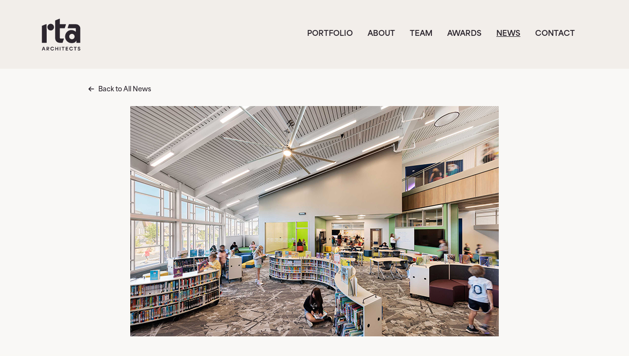

--- FILE ---
content_type: text/html; charset=utf-8
request_url: https://rtaarchitects.com/news/ann-marie-shares-insight-on-woodland-elementary
body_size: 10857
content:

<!doctype html>
<html lang="en-us" dir="ltr">
	<head>
		
		<meta name="viewport" content="width=device-width, initial-scale=1, shrink-to-fit=no">
		<meta charset="utf-8">
	<meta name="description" content="Explore articles, project updates, industry insights, and events showcasing innovative architectural designs and community-focused projects. Discover how RTA Architects is shaping the future of sustainable and functional design.">
	<meta name="generator" content="Excellent Framework">
	<title>Creating Inclusive Education Environments</title>
	<link href="/images/icons/favicon.svg" rel="icon" type="image/svg+xml">
	<link href="/favicon.ico" rel="icon" type="image/vnd.microsoft.icon">
<link href="/media/vendor/joomla-custom-elements/css/joomla-alert.min.css?0.4.1" rel="stylesheet">
	<link href="/media/plg_system_jcepro/site/css/content.min.css?86aa0286b6232c4a5b58f892ce080277" rel="stylesheet">
	<link href="/templates/shaper_helixultimate/css/bootstrap.min.css" rel="stylesheet">
	<link href="/plugins/system/helixultimate/assets/css/system-j4.min.css" rel="stylesheet">
	<link href="/media/system/css/joomla-fontawesome.min.css?cced8a" rel="stylesheet">
	<link href="/templates/shaper_helixultimate/css/template.css" rel="stylesheet">
	<link href="/templates/shaper_helixultimate/css/presets/default.css" rel="stylesheet">
	<link href="/templates/shaper_helixultimate/css/custom.css" rel="stylesheet">
	<link href="/components/com_sppagebuilder/assets/css/dynamic-content.css?3e7e96fad5e237fb2d5a081c6cb11212" rel="stylesheet">
	<link href="/components/com_sppagebuilder/assets/css/font-awesome-6.min.css?3e7e96fad5e237fb2d5a081c6cb11212" rel="stylesheet">
	<link href="/components/com_sppagebuilder/assets/css/font-awesome-v4-shims.css?3e7e96fad5e237fb2d5a081c6cb11212" rel="stylesheet">
	<link href="/components/com_sppagebuilder/assets/css/animate.min.css?3e7e96fad5e237fb2d5a081c6cb11212" rel="stylesheet">
	<link href="/components/com_sppagebuilder/assets/css/sppagebuilder.css?3e7e96fad5e237fb2d5a081c6cb11212" rel="stylesheet">
	<link href="/components/com_sppagebuilder/assets/css/magnific-popup.css" rel="stylesheet">
	<link href="/components/com_sppagebuilder/assets/css/color-switcher.css?3e7e96fad5e237fb2d5a081c6cb11212" rel="stylesheet">
	<link href="/media/com_widgetkit/css/site.css" rel="stylesheet" id="widgetkit-site-css">
	<style>.logo-image {height:65px;}.logo-image-phone {height:65px;}</style>
	<style>@media(max-width: 992px) {.logo-image {height: 36px;}.logo-image-phone {height: 36px;}}</style>
	<style>@media(max-width: 576px) {.logo-image {height: 36px;}.logo-image-phone {height: 36px;}}</style>
	<style>#sp-bottom{ background-color:#133F4F;color:#FFFFFF; }</style>
	<style>#sp-footer{ background-color:#133F4F;color:#FFFFFF; }</style>
	<style>@media(min-width: 1400px) {.sppb-row-container { max-width: 1320px; }}</style>
	<style>:root {--sppb-topbar-bg-color: #333333; --sppb-topbar-text-color: #ffffff; --sppb-header-bg-color: #ffffff; --sppb-logo-text-color: #ffffff; --sppb-menu-text-color: #2c262e; --sppb-menu-text-hover-color: #2c262e; --sppb-menu-text-active-color: #2c262e; --sppb-menu-dropdown-bg-color: #2c262e; --sppb-menu-dropdown-text-color: #2c262e; --sppb-menu-dropdown-text-hover-color: #2c262e; --sppb-menu-dropdown-text-active-color: #2c262e; --sppb-offcanvas-menu-icon-color: #2c262e; --sppb-offcanvas-menu-bg-color: #ffffff; --sppb-offcanvas-menu-items-and-items-color: #2c262e; --sppb-offcanvas-menu-active-menu-item-color: #a34b44; --sppb-text-color: #2c262e; --sppb-bg-color: #ffffff; --sppb-link-color: #0345bf; --sppb-link-hover-color: #044cd0; --sppb-footer-bg-color: #171717; --sppb-footer-text-color: #ffffff; --sppb-footer-link-color: #ffffff; --sppb-footer-link-hover-color: #e6e6e6}</style>
<script src="/media/vendor/jquery/js/jquery.min.js?3.7.1"></script>
	<script src="/media/legacy/js/jquery-noconflict.min.js?99cc4a837f9dd788e205d385c431a9bb"></script>
	<script src="/media/mod_menu/js/menu.min.js?cced8a" type="module"></script>
	<script type="application/json" class="joomla-script-options new">{"data":{"breakpoints":{"tablet":991,"mobile":480},"header":{"stickyOffset":"100"}},"joomla.jtext":{"ERROR":"Error","MESSAGE":"Message","NOTICE":"Notice","WARNING":"Warning","JCLOSE":"Close","JOK":"OK","JOPEN":"Open"},"system.paths":{"root":"","rootFull":"https:\/\/rtaarchitects.com\/","base":"","baseFull":"https:\/\/rtaarchitects.com\/"},"csrf.token":"0118b915f67296294927424cddd0cded"}</script>
	<script src="/media/system/js/core.min.js?99cc4a837f9dd788e205d385c431a9bb"></script>
	<script src="/media/vendor/bootstrap/js/alert.min.js?5.3.8" type="module"></script>
	<script src="/media/vendor/bootstrap/js/button.min.js?5.3.8" type="module"></script>
	<script src="/media/vendor/bootstrap/js/carousel.min.js?5.3.8" type="module"></script>
	<script src="/media/vendor/bootstrap/js/collapse.min.js?5.3.8" type="module"></script>
	<script src="/media/vendor/bootstrap/js/dropdown.min.js?5.3.8" type="module"></script>
	<script src="/media/vendor/bootstrap/js/modal.min.js?5.3.8" type="module"></script>
	<script src="/media/vendor/bootstrap/js/offcanvas.min.js?5.3.8" type="module"></script>
	<script src="/media/vendor/bootstrap/js/popover.min.js?5.3.8" type="module"></script>
	<script src="/media/vendor/bootstrap/js/scrollspy.min.js?5.3.8" type="module"></script>
	<script src="/media/vendor/bootstrap/js/tab.min.js?5.3.8" type="module"></script>
	<script src="/media/vendor/bootstrap/js/toast.min.js?5.3.8" type="module"></script>
	<script src="/media/system/js/showon.min.js?99cc4a837f9dd788e205d385c431a9bb" type="module"></script>
	<script src="/media/system/js/messages.min.js?99cc4a837f9dd788e205d385c431a9bb" type="module"></script>
	<script src="/templates/shaper_helixultimate/js/main.js"></script>
	<script src="/components/com_sppagebuilder/assets/js/dynamic-content.js?3e7e96fad5e237fb2d5a081c6cb11212"></script>
	<script src="/components/com_sppagebuilder/assets/js/jquery.parallax.js?3e7e96fad5e237fb2d5a081c6cb11212"></script>
	<script src="/components/com_sppagebuilder/assets/js/sppagebuilder.js?3e7e96fad5e237fb2d5a081c6cb11212" defer></script>
	<script src="/components/com_sppagebuilder/assets/js/jquery.magnific-popup.min.js"></script>
	<script src="/components/com_sppagebuilder/assets/js/addons/image.js"></script>
	<script src="/components/com_sppagebuilder/assets/js/addons/text_block.js"></script>
	<script src="/components/com_sppagebuilder/assets/js/color-switcher.js?3e7e96fad5e237fb2d5a081c6cb11212"></script>
	<script src="/media/com_widgetkit/js/maps.js" defer></script>
	<script src="/media/com_widgetkit/lib/uikit/dist/js/uikit.min.js"></script>
	<script src="/media/com_widgetkit/lib/uikit/dist/js/uikit-icons.min.js"></script>
	<script type="application/ld+json">{"@context":"https://schema.org","@graph":[{"@type":"Organization","@id":"https://rtaarchitects.com/#/schema/Organization/base","name":"RTA Architects","url":"https://rtaarchitects.com/"},{"@type":"WebSite","@id":"https://rtaarchitects.com/#/schema/WebSite/base","url":"https://rtaarchitects.com/","name":"RTA Architects","publisher":{"@id":"https://rtaarchitects.com/#/schema/Organization/base"}},{"@type":"WebPage","@id":"https://rtaarchitects.com/#/schema/WebPage/base","url":"https://rtaarchitects.com/news/ann-marie-shares-insight-on-woodland-elementary","name":"Creating Inclusive Education Environments","description":"Explore articles, project updates, industry insights, and events showcasing innovative architectural designs and community-focused projects. Discover how RTA Architects is shaping the future of sustainable and functional design.","isPartOf":{"@id":"https://rtaarchitects.com/#/schema/WebSite/base"},"about":{"@id":"https://rtaarchitects.com/#/schema/Organization/base"},"inLanguage":"en-US"},{"@type":"Article","@id":"https://rtaarchitects.com/#/schema/com_content/article/677","name":"Creating Inclusive Education Environments","headline":"Creating Inclusive Education Environments","inLanguage":"en-US","isPartOf":{"@id":"https://rtaarchitects.com/#/schema/WebPage/base"}}]}</script>
	<script>template="shaper_helixultimate";</script>
	<script>
				document.addEventListener("DOMContentLoaded", () =>{
					window.htmlAddContent = window?.htmlAddContent || "";
					if (window.htmlAddContent) {
        				document.body.insertAdjacentHTML("beforeend", window.htmlAddContent);
					}
				});
			</script>
	<script>
			const initColorMode = () => {
				const colorVariableData = [];
				const sppbColorVariablePrefix = "--sppb";
				let activeColorMode = localStorage.getItem("sppbActiveColorMode") || "";
				activeColorMode = "";
				const modes = [];

				if(!modes?.includes(activeColorMode)) {
					activeColorMode = "";
					localStorage.setItem("sppbActiveColorMode", activeColorMode);
				}

				document?.body?.setAttribute("data-sppb-color-mode", activeColorMode);

				if (!localStorage.getItem("sppbActiveColorMode")) {
					localStorage.setItem("sppbActiveColorMode", activeColorMode);
				}

				if (window.sppbColorVariables) {
					const colorVariables = typeof(window.sppbColorVariables) === "string" ? JSON.parse(window.sppbColorVariables) : window.sppbColorVariables;

					for (const colorVariable of colorVariables) {
						const { path, value } = colorVariable;
						const variable = String(path[0]).trim().toLowerCase().replaceAll(" ", "-");
						const mode = path[1];
						const variableName = `${sppbColorVariablePrefix}-${variable}`;

						if (activeColorMode === mode) {
							colorVariableData.push(`${variableName}: ${value}`);
						}
					}

					document.documentElement.style.cssText += colorVariableData.join(";");
				}
			};

			window.sppbColorVariables = [];
			
			initColorMode();

			document.addEventListener("DOMContentLoaded", initColorMode);
		</script>
<link rel="stylesheet" href="https://use.typekit.net/yyk5tjf.css">

<!-- Google tag (gtag.js) -->
<script async src="https://www.googletagmanager.com/gtag/js?id=G-DDEQMT6YY4"></script>
<script>
window.dataLayer = window.dataLayer || [];
function gtag(){dataLayer.push(arguments);}
gtag('js', new Date());

gtag('config', 'G-DDEQMT6YY4');
</script>
			</head>
	<body class="site helix-ultimate hu com_content com-content view-article layout-blog task-none itemid-124 en-us ltr layout-fluid offcanvas-init offcanvs-position-right">

		
		
		<div class="body-wrapper">
			<div class="body-innerwrapper">
				

<div id="sp-top-bar">
	<div class="container">
		<div class="container-inner">
			<div class="row">
				<div id="sp-top1" class="col-lg-6">
					<div class="sp-column text-center text-lg-start">
																			
												
					</div>
				</div>

				<div id="sp-top2" class="col-lg-6">
					<div class="sp-column text-center text-lg-end">
						
																									
					</div>
				</div>
			</div>
		</div>
	</div>
</div>

<header id="sp-header">
	<div class="container">
		<div class="container-inner">
			<div class="row align-items-center">

				<!-- Left toggler if left/offcanvas -->
				
				<!-- Logo -->
				<div id="sp-logo" class="col-auto">
					<div class="sp-column">
						<div class="logo"><a href="/">
				<img class='logo-image '
					srcset='https://rtaarchitects.com/images/logo/rta-logo-k.svg 1x'
					src='https://rtaarchitects.com/images/logo/rta-logo-k.svg'
					height='65'
					alt='RTA Architects'
				/>
				</a></div>						
					</div>
				</div>

				<!-- Menu -->
				<div id="sp-menu" class="col-auto flex-auto">
					<div class="sp-column d-flex justify-content-end align-items-center">
						<nav class="sp-megamenu-wrapper d-flex" role="navigation" aria-label="navigation"><ul class="sp-megamenu-parent menu-animation-fade-up d-none d-lg-block"><li class="sp-menu-item"><a   href="/portfolio/all-projects"  >Portfolio</a></li><li class="sp-menu-item"><a   href="/about"  >About</a></li><li class="sp-menu-item"><a   href="/team"  >Team</a></li><li class="sp-menu-item"><a   href="/awards"  >Awards</a></li><li class="sp-menu-item current-item active"><a aria-current="page"  href="/news"  >News</a></li><li class="sp-menu-item"><a   href="/contact"  >Contact</a></li></ul></nav>						

						<!-- Related Modules -->
						<div class="d-none d-lg-flex header-modules align-items-center">
							
													</div>

						<!-- Right toggler  -->
													
  <a id="offcanvas-toggler"
     class="offcanvas-toggler-secondary offcanvas-toggler-right d-flex align-items-center"
     href="#"
     aria-label="Menu"
     title="Menu">
     <div class="burger-icon"><span></span><span></span><span></span></div>
  </a>											</div>
				</div>
			</div>
		</div>
	</div>
</header>
				<main id="sp-main">
					
<section id="sp-title" >

						<div class="container">
				<div class="container-inner">
			
	
<div class="row">
	<div id="sp-title" class="col-lg-12 "><div class="sp-column "></div></div></div>
							</div>
			</div>
			
	</section>

<section id="sp-main-body" >

										<div class="container">
					<div class="container-inner">
						
	
<div class="row">
	
<div id="sp-component" class="col-lg-12 ">
	<div class="sp-column ">
		<div id="system-message-container" aria-live="polite"></div>


		
		<div class='item-page'><div class="row ">
    			<div  >
                			</div>
            </div>

<div class="row ">
    			<div class="col-md-1 " >
                			</div>
            			<div class="col-md-10 " >
                <div style="font-size: small;
    font-weight: 600;"> 
<div id="mod-custom836" class="mod-custom custom">
    <i class="fas fa-arrow-left">&nbsp; &nbsp;</i><a href="/news" target="_self">Back to All News</a></div>

 <center><div style="padding-top:20px"><div><div class="field-entry  "><span class="field-value "><img src="/images/news/2023-01-news-woodland-bentley-article.jpg" alt="Woodland elementary school library" class=" img-responsive"></span></div></div> </center></div>			</div>
            			<div class="col-md-1 " >
                			</div>
            </div>


  <div style="padding: 50px 0"><div class="row ">
    			<div class="col-md-3 " >
                			</div>
            			<div class="col-md-6 " >
                <h2 itemprop='headline'><div>Creating Inclusive Education Environments</div></h2>			</div>
            			<div class="col-md-3 " >
                			</div>
            </div>


 </div>
<div class="row ">
    			<div class="col-md-2 " >
                			</div>
            			<div class="col-md-3 " >
                <div style="border-top: 1px solid black; border-bottom: 1px solid black; padding:10px 0 15px 0">
 <div style="font-weight:600"><div>January 04, 2023</div> </div>

 <p style="margin-top:20px;margin-bottom:0">PROJECT</p>
<div style="font-weight:600"><div><div class="field-entry  "><span class="field-value "><span class="field-value  linked-portfolio-title"><a href="https://rtaarchitects.com/portfolio/education/cherry-creek-new-elementary-school-45">Woodland Elementary School</a></span>
</span></div></div> </div>

 </div>			</div>
            			<div class="col-md-5 " >
                <div style="border-top: 1px solid black; border-bottom: 1px solid black; padding:10px 0">
 <div class="news-link"><div><p>Check out this great <a href="https://www.bentleymills.com/qa-designer-of-international-education-spaces/?utm_campaign=Bentley%252520Website%252520&amp;utm_content=1671481813&amp;utm_medium=linkedin&amp;utm_source=linkedin" target="_blank" rel="noopener">post</a> from&nbsp;Bentley Mills&nbsp;where RTA Interior Designer&nbsp;Ann Marie Jackson&nbsp;shares insight into the innovative design for the new <a href="/portfolio/education/portfolio/cherry-creek-new-elementary-school-45" target="_blank" rel="noopener">Woodland Elementary School </a>for the&nbsp;Cherry Creek School District.&nbsp;</p> </div></div> 

 </div>			</div>
            			<div class="col-md-2 " >
                			</div>
            </div>

<div class="row ">
    			<div class="col-md-2 " >
                			</div>
            			<div class="col-md-3 " >
                			</div>
            			<div class="col-md-5 " >
                <div>
<nav class="pagenavigation" aria-label="Page Navigation">
    <span class="pagination ms-0">
                <a class="btn btn-sm btn-secondary previous" href="/news/darren-rouse-obtains-certified-healthcare-compliance-certification" rel="prev">
            <span class="visually-hidden">
                Previous article: Darren Rouse Earns Certified Healthcare Constructor            </span>
            <span class="icon-chevron-left" aria-hidden="true"></span> <span aria-hidden="true">&lt;i class=&quot;fas fa-arrow-left&quot;&gt;&lt;/i&gt;  Previous News</span>            </a>
                    <a class="btn btn-sm btn-secondary next" href="/news/adaman-alley-grand-opening" rel="next">
            <span class="visually-hidden">
                Next article: AdAmAn Alley Grand Opening            </span>
            <span aria-hidden="true">Next News  &lt;i class=&quot;fas fa-arrow-right&quot;&gt;&lt;/i&gt;</span> <span class="icon-chevron-right" aria-hidden="true"></span>            </a>
        </span>
</nav>
</div>			</div>
            			<div class="col-md-2 " >
                			</div>
            </div>

</div>

			</div>
</div>
</div>
											</div>
				</div>
						
	</section>

<section id="sp-bottom" >

						<div class="container">
				<div class="container-inner">
			
	
<div class="row">
	<div id="sp-bottom1" class="col-sm-col-sm-6 col-lg-12 "><div class="sp-column "><div class="sp-module "><div class="sp-module-content"><div class="mod-sppagebuilder  sp-page-builder" data-module_id="826">
	<div class="page-content">
		<section id="section-id-86e9ef7a-167a-40c7-bbdc-d45949ed0e3a" class="sppb-section" ><div class="sppb-row-container"><div class="sppb-row"><div class="sppb-row-column  " id="column-wrap-id-6ea521c0-f25e-4c7c-b5fa-42d3af709077"><div id="column-id-6ea521c0-f25e-4c7c-b5fa-42d3af709077" class="sppb-column  " ><div class="sppb-column-addons"><div id="section-id-a2cde879-8284-4775-b89e-40a6df60b86d" class="sppb-section sppb-section-content-bottom" ><div class="sppb-container-inner"><div class="sppb-row sppb-nested-row sppb-align-bottom"><div class="sppb-row-column  " id="column-wrap-id-83c3c0a2-e921-4f17-999d-5957e3942075"><div id="column-id-83c3c0a2-e921-4f17-999d-5957e3942075" class="sppb-column " ><div class="sppb-column-addons"><div id="sppb-addon-wrapper-e5c2e0c9-3634-4515-a059-9ed974e18f67" class="sppb-addon-wrapper  addon-root-image"><div id="sppb-addon-e5c2e0c9-3634-4515-a059-9ed974e18f67" class="clearfix  "     ><div class="sppb-addon sppb-addon-single-image   sppb-addon-image-shape"><div class="sppb-addon-content"><div class="sppb-addon-single-image-container"><a href="/" ><img  class="sppb-img-responsive " src="/images/logo/rta-logo-white.svg"  alt="RTA logo" title="" width="183" height="150" /></a></div></div></div><style type="text/css">#sppb-addon-e5c2e0c9-3634-4515-a059-9ed974e18f67{
box-shadow: 0 0 0 0 #FFFFFF;
}#sppb-addon-e5c2e0c9-3634-4515-a059-9ed974e18f67{
}
@media (max-width: 1199.98px) {#sppb-addon-e5c2e0c9-3634-4515-a059-9ed974e18f67{}}
@media (max-width: 991.98px) {#sppb-addon-e5c2e0c9-3634-4515-a059-9ed974e18f67{}}
@media (max-width: 767.98px) {#sppb-addon-e5c2e0c9-3634-4515-a059-9ed974e18f67{}}
@media (max-width: 575.98px) {#sppb-addon-e5c2e0c9-3634-4515-a059-9ed974e18f67{}}#sppb-addon-wrapper-e5c2e0c9-3634-4515-a059-9ed974e18f67{
}#sppb-addon-e5c2e0c9-3634-4515-a059-9ed974e18f67 .sppb-addon-title{
}</style><style type="text/css">#sppb-addon-e5c2e0c9-3634-4515-a059-9ed974e18f67 .sppb-addon-single-image-container img{
border-radius: 0px;
}#sppb-addon-e5c2e0c9-3634-4515-a059-9ed974e18f67 img{ transform-origin: 50% 50%; }#sppb-addon-e5c2e0c9-3634-4515-a059-9ed974e18f67 img{
}#sppb-addon-e5c2e0c9-3634-4515-a059-9ed974e18f67 .sppb-addon-single-image-container{
border-radius: 0px;
}#sppb-addon-e5c2e0c9-3634-4515-a059-9ed974e18f67{
}</style></div></div></div></div></div><div class="sppb-row-column  " id="column-wrap-id-42d16eef-db72-4549-8140-fc0abce9bc6e"><div id="column-id-42d16eef-db72-4549-8140-fc0abce9bc6e" class="sppb-column " ><div class="sppb-column-addons"><div id="sppb-addon-wrapper-1333c7f4-b8de-405c-a284-5dc88882cb1e" class="sppb-addon-wrapper  sppb-hidden-md  addon-root-text-block"><div id="sppb-addon-1333c7f4-b8de-405c-a284-5dc88882cb1e" class="clearfix  "     ><div class="sppb-addon sppb-addon-text-block " ><div class="sppb-addon-content  ">◆&nbsp;&nbsp;Architecture<br>■&nbsp;&nbsp;Master Planning<br>●&nbsp;&nbsp;Interior Design</div></div><style type="text/css">#sppb-addon-1333c7f4-b8de-405c-a284-5dc88882cb1e{
box-shadow: 0 0 0 0 #FFFFFF;
}#sppb-addon-1333c7f4-b8de-405c-a284-5dc88882cb1e{
color: #f2eeea;
}
@media (max-width: 1199.98px) {#sppb-addon-1333c7f4-b8de-405c-a284-5dc88882cb1e{}}
@media (max-width: 991.98px) {#sppb-addon-1333c7f4-b8de-405c-a284-5dc88882cb1e{}}
@media (max-width: 767.98px) {#sppb-addon-1333c7f4-b8de-405c-a284-5dc88882cb1e{}}
@media (max-width: 575.98px) {#sppb-addon-1333c7f4-b8de-405c-a284-5dc88882cb1e{}}#sppb-addon-wrapper-1333c7f4-b8de-405c-a284-5dc88882cb1e{
margin-top: 0px;
margin-right: 0px;
margin-bottom: -9px;
margin-left: 0px;
}
@media (max-width: 1199.98px) {#sppb-addon-wrapper-1333c7f4-b8de-405c-a284-5dc88882cb1e{}}
@media (max-width: 991.98px) {#sppb-addon-wrapper-1333c7f4-b8de-405c-a284-5dc88882cb1e{}}
@media (max-width: 767.98px) {#sppb-addon-wrapper-1333c7f4-b8de-405c-a284-5dc88882cb1e{margin-top: 20px;
margin-right: 0px;
margin-bottom: 0px;
margin-left: 0px;}}
@media (max-width: 575.98px) {#sppb-addon-wrapper-1333c7f4-b8de-405c-a284-5dc88882cb1e{margin-top: 20px;
margin-right: 0px;
margin-bottom: 0px;
margin-left: 0px;}}#sppb-addon-1333c7f4-b8de-405c-a284-5dc88882cb1e .sppb-addon-title{
}</style><style type="text/css">#sppb-addon-1333c7f4-b8de-405c-a284-5dc88882cb1e .sppb-addon-text-block{
}#sppb-addon-1333c7f4-b8de-405c-a284-5dc88882cb1e .sppb-addon-text-block{ transform-origin: 50% 50%; }#sppb-addon-1333c7f4-b8de-405c-a284-5dc88882cb1e .sppb-addon-text-block .sppb-addon-content{
font-size: 1.8rem;
}
@media (max-width: 1199.98px) {#sppb-addon-1333c7f4-b8de-405c-a284-5dc88882cb1e .sppb-addon-text-block .sppb-addon-content{font-size: 1.3rem;}}
@media (max-width: 991.98px) {#sppb-addon-1333c7f4-b8de-405c-a284-5dc88882cb1e .sppb-addon-text-block .sppb-addon-content{}}
@media (max-width: 767.98px) {#sppb-addon-1333c7f4-b8de-405c-a284-5dc88882cb1e .sppb-addon-text-block .sppb-addon-content{font-size: 1.5rem;}}
@media (max-width: 575.98px) {#sppb-addon-1333c7f4-b8de-405c-a284-5dc88882cb1e .sppb-addon-text-block .sppb-addon-content{font-size: 1.2rem;}}#sppb-addon-1333c7f4-b8de-405c-a284-5dc88882cb1e .sppb-textblock-column{
}#sppb-addon-1333c7f4-b8de-405c-a284-5dc88882cb1e .sppb-addon-text-block .sppb-addon-content h1,#sppb-addon-1333c7f4-b8de-405c-a284-5dc88882cb1e .sppb-addon-text-block .sppb-addon-content h2,#sppb-addon-1333c7f4-b8de-405c-a284-5dc88882cb1e .sppb-addon-text-block .sppb-addon-content h3,#sppb-addon-1333c7f4-b8de-405c-a284-5dc88882cb1e .sppb-addon-text-block .sppb-addon-content h4,#sppb-addon-1333c7f4-b8de-405c-a284-5dc88882cb1e .sppb-addon-text-block .sppb-addon-content h5,#sppb-addon-1333c7f4-b8de-405c-a284-5dc88882cb1e .sppb-addon-text-block .sppb-addon-content h6{
font-size: 1.8rem;
}
@media (max-width: 1199.98px) {#sppb-addon-1333c7f4-b8de-405c-a284-5dc88882cb1e .sppb-addon-text-block .sppb-addon-content h1,#sppb-addon-1333c7f4-b8de-405c-a284-5dc88882cb1e .sppb-addon-text-block .sppb-addon-content h2,#sppb-addon-1333c7f4-b8de-405c-a284-5dc88882cb1e .sppb-addon-text-block .sppb-addon-content h3,#sppb-addon-1333c7f4-b8de-405c-a284-5dc88882cb1e .sppb-addon-text-block .sppb-addon-content h4,#sppb-addon-1333c7f4-b8de-405c-a284-5dc88882cb1e .sppb-addon-text-block .sppb-addon-content h5,#sppb-addon-1333c7f4-b8de-405c-a284-5dc88882cb1e .sppb-addon-text-block .sppb-addon-content h6{font-size: 1.3rem;}}
@media (max-width: 991.98px) {#sppb-addon-1333c7f4-b8de-405c-a284-5dc88882cb1e .sppb-addon-text-block .sppb-addon-content h1,#sppb-addon-1333c7f4-b8de-405c-a284-5dc88882cb1e .sppb-addon-text-block .sppb-addon-content h2,#sppb-addon-1333c7f4-b8de-405c-a284-5dc88882cb1e .sppb-addon-text-block .sppb-addon-content h3,#sppb-addon-1333c7f4-b8de-405c-a284-5dc88882cb1e .sppb-addon-text-block .sppb-addon-content h4,#sppb-addon-1333c7f4-b8de-405c-a284-5dc88882cb1e .sppb-addon-text-block .sppb-addon-content h5,#sppb-addon-1333c7f4-b8de-405c-a284-5dc88882cb1e .sppb-addon-text-block .sppb-addon-content h6{}}
@media (max-width: 767.98px) {#sppb-addon-1333c7f4-b8de-405c-a284-5dc88882cb1e .sppb-addon-text-block .sppb-addon-content h1,#sppb-addon-1333c7f4-b8de-405c-a284-5dc88882cb1e .sppb-addon-text-block .sppb-addon-content h2,#sppb-addon-1333c7f4-b8de-405c-a284-5dc88882cb1e .sppb-addon-text-block .sppb-addon-content h3,#sppb-addon-1333c7f4-b8de-405c-a284-5dc88882cb1e .sppb-addon-text-block .sppb-addon-content h4,#sppb-addon-1333c7f4-b8de-405c-a284-5dc88882cb1e .sppb-addon-text-block .sppb-addon-content h5,#sppb-addon-1333c7f4-b8de-405c-a284-5dc88882cb1e .sppb-addon-text-block .sppb-addon-content h6{font-size: 1.5rem;}}
@media (max-width: 575.98px) {#sppb-addon-1333c7f4-b8de-405c-a284-5dc88882cb1e .sppb-addon-text-block .sppb-addon-content h1,#sppb-addon-1333c7f4-b8de-405c-a284-5dc88882cb1e .sppb-addon-text-block .sppb-addon-content h2,#sppb-addon-1333c7f4-b8de-405c-a284-5dc88882cb1e .sppb-addon-text-block .sppb-addon-content h3,#sppb-addon-1333c7f4-b8de-405c-a284-5dc88882cb1e .sppb-addon-text-block .sppb-addon-content h4,#sppb-addon-1333c7f4-b8de-405c-a284-5dc88882cb1e .sppb-addon-text-block .sppb-addon-content h5,#sppb-addon-1333c7f4-b8de-405c-a284-5dc88882cb1e .sppb-addon-text-block .sppb-addon-content h6{font-size: 1.2rem;}}</style></div></div></div></div></div></div></div></div><style type="text/css">.sp-page-builder .page-content #section-id-86e9ef7a-167a-40c7-bbdc-d45949ed0e3a{box-shadow:0 0 0 0 #FFFFFF;}.sp-page-builder .page-content #section-id-86e9ef7a-167a-40c7-bbdc-d45949ed0e3a{padding-top:0px;padding-right:0px;padding-bottom:0px;padding-left:0px;margin-top:0px;margin-right:0px;margin-bottom:0px;margin-left:0px;}#column-id-6ea521c0-f25e-4c7c-b5fa-42d3af709077{box-shadow:0 0 0 0 #FFFFFF;}#column-wrap-id-6ea521c0-f25e-4c7c-b5fa-42d3af709077{max-width:50%;flex-basis:50%;}@media (max-width:1199.98px) {#column-wrap-id-6ea521c0-f25e-4c7c-b5fa-42d3af709077{max-width:50%;flex-basis:50%;}}@media (max-width:991.98px) {#column-wrap-id-6ea521c0-f25e-4c7c-b5fa-42d3af709077{max-width:50%;flex-basis:50%;}}@media (max-width:767.98px) {#column-wrap-id-6ea521c0-f25e-4c7c-b5fa-42d3af709077{max-width:100%;flex-basis:100%;}}@media (max-width:575.98px) {#column-wrap-id-6ea521c0-f25e-4c7c-b5fa-42d3af709077{max-width:100%;flex-basis:100%;}}.sp-page-builder .page-content #section-id-a2cde879-8284-4775-b89e-40a6df60b86d{box-shadow:0 0 0 0 #FFFFFF;}.sp-page-builder .page-content #section-id-a2cde879-8284-4775-b89e-40a6df60b86d{padding-top:75px;padding-right:0px;padding-bottom:75px;padding-left:0px;margin-top:0px;margin-right:0px;margin-bottom:0px;margin-left:0px;}@media (max-width:575.98px) {.sp-page-builder .page-content #section-id-a2cde879-8284-4775-b89e-40a6df60b86d{padding-top:0px;padding-right:0px;padding-bottom:0px;padding-left:0px;}}#column-id-83c3c0a2-e921-4f17-999d-5957e3942075{box-shadow:0 0 0 0 #FFFFFF;}#column-wrap-id-83c3c0a2-e921-4f17-999d-5957e3942075{max-width:50%;flex-basis:50%;}@media (max-width:1199.98px) {#column-wrap-id-83c3c0a2-e921-4f17-999d-5957e3942075{max-width:50%;flex-basis:50%;}}@media (max-width:991.98px) {#column-wrap-id-83c3c0a2-e921-4f17-999d-5957e3942075{max-width:50%;flex-basis:50%;}}@media (max-width:767.98px) {#column-wrap-id-83c3c0a2-e921-4f17-999d-5957e3942075{max-width:100%;flex-basis:100%;}}@media (max-width:575.98px) {#column-wrap-id-83c3c0a2-e921-4f17-999d-5957e3942075{max-width:100%;flex-basis:100%;}}#column-id-42d16eef-db72-4549-8140-fc0abce9bc6e{box-shadow:0 0 0 0 #FFFFFF;}#column-wrap-id-42d16eef-db72-4549-8140-fc0abce9bc6e{max-width:50%;flex-basis:50%;}@media (max-width:1199.98px) {#column-wrap-id-42d16eef-db72-4549-8140-fc0abce9bc6e{max-width:50%;flex-basis:50%;}}@media (max-width:991.98px) {#column-wrap-id-42d16eef-db72-4549-8140-fc0abce9bc6e{max-width:50%;flex-basis:50%;}}@media (max-width:767.98px) {#column-wrap-id-42d16eef-db72-4549-8140-fc0abce9bc6e{max-width:100%;flex-basis:100%;}}@media (max-width:575.98px) {#column-wrap-id-42d16eef-db72-4549-8140-fc0abce9bc6e{max-width:100%;flex-basis:100%;}}</style></div></div></div><div class="sppb-row-column  sppb-hidden-md " id="column-wrap-id-ca43ade9-4791-459f-8be7-c7a97d9d0b63"><div id="column-id-ca43ade9-4791-459f-8be7-c7a97d9d0b63" class="sppb-column  " ><div class="sppb-column-addons"></div></div></div><div class="sppb-row-column  " id="column-wrap-id-737b0f1e-f2ca-49fa-aa92-c4270aee6ea3"><div id="column-id-737b0f1e-f2ca-49fa-aa92-c4270aee6ea3" class="sppb-column  " ><div class="sppb-column-addons"><div id="section-id-3e122435-6a82-4bea-a8f4-bff29c462c1d" class="sppb-section sppb-section-content-bottom" ><div class="sppb-container-inner"><div class="sppb-row sppb-nested-row sppb-align-bottom"><div class="sppb-row-column  " id="column-wrap-id-94132b49-199a-47a9-878b-57c56ef31b1f"><div id="column-id-94132b49-199a-47a9-878b-57c56ef31b1f" class="sppb-column " ><div class="sppb-column-addons"><div id="sppb-addon-wrapper-c546e4f2-8f81-4c02-a06a-5345ed2dcc51" class="sppb-addon-wrapper  addon-root-text-block"><div id="sppb-addon-c546e4f2-8f81-4c02-a06a-5345ed2dcc51" class="clearfix  "     ><div class="sppb-addon sppb-addon-text-block " ><div class="sppb-addon-content  "><div class="container">
<div class="row">
<div class="col bottom-menu">
<div><a href="/about" target="_self">About</a></div>
<div><a href="/team" target="_self">Our Team</a></div>
<div><a href="/50-years" target="_self">Our History</a></div>
</div>
<div class="col bottom-menu">
<div><a href="/portfolio/all-projects" target="_self">Portfolio</a></div>
<div><a href="/awards" target="_self">Awards</a></div>
</div>
<div class="col bottom-menu">
<div><a href="/news" target="_self">News</a>
<div><a href="/careers" target="_self">Careers</a></div>
<div><a href="/contact" target="_self">Contact</a></div>
</div>
</div>
</div>
</div></div></div><style type="text/css">#sppb-addon-c546e4f2-8f81-4c02-a06a-5345ed2dcc51{
box-shadow: 0 0 0 0 #FFFFFF;
}#sppb-addon-c546e4f2-8f81-4c02-a06a-5345ed2dcc51{
}
@media (max-width: 1199.98px) {#sppb-addon-c546e4f2-8f81-4c02-a06a-5345ed2dcc51{}}
@media (max-width: 991.98px) {#sppb-addon-c546e4f2-8f81-4c02-a06a-5345ed2dcc51{}}
@media (max-width: 767.98px) {#sppb-addon-c546e4f2-8f81-4c02-a06a-5345ed2dcc51{}}
@media (max-width: 575.98px) {#sppb-addon-c546e4f2-8f81-4c02-a06a-5345ed2dcc51{}}#sppb-addon-wrapper-c546e4f2-8f81-4c02-a06a-5345ed2dcc51{
}#sppb-addon-c546e4f2-8f81-4c02-a06a-5345ed2dcc51 .sppb-addon-title{
}</style><style type="text/css">#sppb-addon-c546e4f2-8f81-4c02-a06a-5345ed2dcc51 .sppb-addon-text-block{
}#sppb-addon-c546e4f2-8f81-4c02-a06a-5345ed2dcc51 .sppb-addon-text-block{ transform-origin: 50% 50%; }#sppb-addon-c546e4f2-8f81-4c02-a06a-5345ed2dcc51 .sppb-addon-text-block .sppb-addon-content{
}
@media (max-width: 1199.98px) {#sppb-addon-c546e4f2-8f81-4c02-a06a-5345ed2dcc51 .sppb-addon-text-block .sppb-addon-content{}}
@media (max-width: 991.98px) {#sppb-addon-c546e4f2-8f81-4c02-a06a-5345ed2dcc51 .sppb-addon-text-block .sppb-addon-content{}}
@media (max-width: 767.98px) {#sppb-addon-c546e4f2-8f81-4c02-a06a-5345ed2dcc51 .sppb-addon-text-block .sppb-addon-content{}}
@media (max-width: 575.98px) {#sppb-addon-c546e4f2-8f81-4c02-a06a-5345ed2dcc51 .sppb-addon-text-block .sppb-addon-content{}}#sppb-addon-c546e4f2-8f81-4c02-a06a-5345ed2dcc51 .sppb-textblock-column{
}#sppb-addon-c546e4f2-8f81-4c02-a06a-5345ed2dcc51 .sppb-addon-text-block .sppb-addon-content h1,#sppb-addon-c546e4f2-8f81-4c02-a06a-5345ed2dcc51 .sppb-addon-text-block .sppb-addon-content h2,#sppb-addon-c546e4f2-8f81-4c02-a06a-5345ed2dcc51 .sppb-addon-text-block .sppb-addon-content h3,#sppb-addon-c546e4f2-8f81-4c02-a06a-5345ed2dcc51 .sppb-addon-text-block .sppb-addon-content h4,#sppb-addon-c546e4f2-8f81-4c02-a06a-5345ed2dcc51 .sppb-addon-text-block .sppb-addon-content h5,#sppb-addon-c546e4f2-8f81-4c02-a06a-5345ed2dcc51 .sppb-addon-text-block .sppb-addon-content h6{
}
@media (max-width: 1199.98px) {#sppb-addon-c546e4f2-8f81-4c02-a06a-5345ed2dcc51 .sppb-addon-text-block .sppb-addon-content h1,#sppb-addon-c546e4f2-8f81-4c02-a06a-5345ed2dcc51 .sppb-addon-text-block .sppb-addon-content h2,#sppb-addon-c546e4f2-8f81-4c02-a06a-5345ed2dcc51 .sppb-addon-text-block .sppb-addon-content h3,#sppb-addon-c546e4f2-8f81-4c02-a06a-5345ed2dcc51 .sppb-addon-text-block .sppb-addon-content h4,#sppb-addon-c546e4f2-8f81-4c02-a06a-5345ed2dcc51 .sppb-addon-text-block .sppb-addon-content h5,#sppb-addon-c546e4f2-8f81-4c02-a06a-5345ed2dcc51 .sppb-addon-text-block .sppb-addon-content h6{}}
@media (max-width: 991.98px) {#sppb-addon-c546e4f2-8f81-4c02-a06a-5345ed2dcc51 .sppb-addon-text-block .sppb-addon-content h1,#sppb-addon-c546e4f2-8f81-4c02-a06a-5345ed2dcc51 .sppb-addon-text-block .sppb-addon-content h2,#sppb-addon-c546e4f2-8f81-4c02-a06a-5345ed2dcc51 .sppb-addon-text-block .sppb-addon-content h3,#sppb-addon-c546e4f2-8f81-4c02-a06a-5345ed2dcc51 .sppb-addon-text-block .sppb-addon-content h4,#sppb-addon-c546e4f2-8f81-4c02-a06a-5345ed2dcc51 .sppb-addon-text-block .sppb-addon-content h5,#sppb-addon-c546e4f2-8f81-4c02-a06a-5345ed2dcc51 .sppb-addon-text-block .sppb-addon-content h6{}}
@media (max-width: 767.98px) {#sppb-addon-c546e4f2-8f81-4c02-a06a-5345ed2dcc51 .sppb-addon-text-block .sppb-addon-content h1,#sppb-addon-c546e4f2-8f81-4c02-a06a-5345ed2dcc51 .sppb-addon-text-block .sppb-addon-content h2,#sppb-addon-c546e4f2-8f81-4c02-a06a-5345ed2dcc51 .sppb-addon-text-block .sppb-addon-content h3,#sppb-addon-c546e4f2-8f81-4c02-a06a-5345ed2dcc51 .sppb-addon-text-block .sppb-addon-content h4,#sppb-addon-c546e4f2-8f81-4c02-a06a-5345ed2dcc51 .sppb-addon-text-block .sppb-addon-content h5,#sppb-addon-c546e4f2-8f81-4c02-a06a-5345ed2dcc51 .sppb-addon-text-block .sppb-addon-content h6{}}
@media (max-width: 575.98px) {#sppb-addon-c546e4f2-8f81-4c02-a06a-5345ed2dcc51 .sppb-addon-text-block .sppb-addon-content h1,#sppb-addon-c546e4f2-8f81-4c02-a06a-5345ed2dcc51 .sppb-addon-text-block .sppb-addon-content h2,#sppb-addon-c546e4f2-8f81-4c02-a06a-5345ed2dcc51 .sppb-addon-text-block .sppb-addon-content h3,#sppb-addon-c546e4f2-8f81-4c02-a06a-5345ed2dcc51 .sppb-addon-text-block .sppb-addon-content h4,#sppb-addon-c546e4f2-8f81-4c02-a06a-5345ed2dcc51 .sppb-addon-text-block .sppb-addon-content h5,#sppb-addon-c546e4f2-8f81-4c02-a06a-5345ed2dcc51 .sppb-addon-text-block .sppb-addon-content h6{}}</style></div></div></div></div></div></div></div></div><style type="text/css">.sp-page-builder .page-content #section-id-86e9ef7a-167a-40c7-bbdc-d45949ed0e3a{box-shadow:0 0 0 0 #FFFFFF;}.sp-page-builder .page-content #section-id-86e9ef7a-167a-40c7-bbdc-d45949ed0e3a{padding-top:0px;padding-right:0px;padding-bottom:0px;padding-left:0px;margin-top:0px;margin-right:0px;margin-bottom:0px;margin-left:0px;}#column-id-6ea521c0-f25e-4c7c-b5fa-42d3af709077{box-shadow:0 0 0 0 #FFFFFF;}#column-wrap-id-6ea521c0-f25e-4c7c-b5fa-42d3af709077{max-width:50%;flex-basis:50%;}@media (max-width:1199.98px) {#column-wrap-id-6ea521c0-f25e-4c7c-b5fa-42d3af709077{max-width:50%;flex-basis:50%;}}@media (max-width:991.98px) {#column-wrap-id-6ea521c0-f25e-4c7c-b5fa-42d3af709077{max-width:50%;flex-basis:50%;}}@media (max-width:767.98px) {#column-wrap-id-6ea521c0-f25e-4c7c-b5fa-42d3af709077{max-width:100%;flex-basis:100%;}}@media (max-width:575.98px) {#column-wrap-id-6ea521c0-f25e-4c7c-b5fa-42d3af709077{max-width:100%;flex-basis:100%;}}.sp-page-builder .page-content #section-id-a2cde879-8284-4775-b89e-40a6df60b86d{box-shadow:0 0 0 0 #FFFFFF;}.sp-page-builder .page-content #section-id-a2cde879-8284-4775-b89e-40a6df60b86d{padding-top:75px;padding-right:0px;padding-bottom:75px;padding-left:0px;margin-top:0px;margin-right:0px;margin-bottom:0px;margin-left:0px;}@media (max-width:575.98px) {.sp-page-builder .page-content #section-id-a2cde879-8284-4775-b89e-40a6df60b86d{padding-top:0px;padding-right:0px;padding-bottom:0px;padding-left:0px;}}#column-id-83c3c0a2-e921-4f17-999d-5957e3942075{box-shadow:0 0 0 0 #FFFFFF;}#column-wrap-id-83c3c0a2-e921-4f17-999d-5957e3942075{max-width:50%;flex-basis:50%;}@media (max-width:1199.98px) {#column-wrap-id-83c3c0a2-e921-4f17-999d-5957e3942075{max-width:50%;flex-basis:50%;}}@media (max-width:991.98px) {#column-wrap-id-83c3c0a2-e921-4f17-999d-5957e3942075{max-width:50%;flex-basis:50%;}}@media (max-width:767.98px) {#column-wrap-id-83c3c0a2-e921-4f17-999d-5957e3942075{max-width:100%;flex-basis:100%;}}@media (max-width:575.98px) {#column-wrap-id-83c3c0a2-e921-4f17-999d-5957e3942075{max-width:100%;flex-basis:100%;}}#column-id-42d16eef-db72-4549-8140-fc0abce9bc6e{box-shadow:0 0 0 0 #FFFFFF;}#column-wrap-id-42d16eef-db72-4549-8140-fc0abce9bc6e{max-width:50%;flex-basis:50%;}@media (max-width:1199.98px) {#column-wrap-id-42d16eef-db72-4549-8140-fc0abce9bc6e{max-width:50%;flex-basis:50%;}}@media (max-width:991.98px) {#column-wrap-id-42d16eef-db72-4549-8140-fc0abce9bc6e{max-width:50%;flex-basis:50%;}}@media (max-width:767.98px) {#column-wrap-id-42d16eef-db72-4549-8140-fc0abce9bc6e{max-width:100%;flex-basis:100%;}}@media (max-width:575.98px) {#column-wrap-id-42d16eef-db72-4549-8140-fc0abce9bc6e{max-width:100%;flex-basis:100%;}}#column-id-ca43ade9-4791-459f-8be7-c7a97d9d0b63{box-shadow:0 0 0 0 #FFFFFF;}#column-wrap-id-ca43ade9-4791-459f-8be7-c7a97d9d0b63{max-width:8.333333%;flex-basis:8.333333%;}@media (max-width:1199.98px) {#column-wrap-id-ca43ade9-4791-459f-8be7-c7a97d9d0b63{max-width:8.333333%;flex-basis:8.333333%;}}@media (max-width:991.98px) {#column-wrap-id-ca43ade9-4791-459f-8be7-c7a97d9d0b63{max-width:8.333333%;flex-basis:8.333333%;}}@media (max-width:767.98px) {#column-wrap-id-ca43ade9-4791-459f-8be7-c7a97d9d0b63{max-width:100%;flex-basis:100%;}}@media (max-width:575.98px) {#column-wrap-id-ca43ade9-4791-459f-8be7-c7a97d9d0b63{max-width:100%;flex-basis:100%;}}#column-id-737b0f1e-f2ca-49fa-aa92-c4270aee6ea3{box-shadow:0 0 0 0 #FFFFFF;}#column-wrap-id-737b0f1e-f2ca-49fa-aa92-c4270aee6ea3{max-width:41.666667%;flex-basis:41.666667%;}@media (max-width:1199.98px) {#column-wrap-id-737b0f1e-f2ca-49fa-aa92-c4270aee6ea3{max-width:41.666667%;flex-basis:41.666667%;}}@media (max-width:991.98px) {#column-wrap-id-737b0f1e-f2ca-49fa-aa92-c4270aee6ea3{max-width:41.666667%;flex-basis:41.666667%;}}@media (max-width:767.98px) {#column-wrap-id-737b0f1e-f2ca-49fa-aa92-c4270aee6ea3{max-width:100%;flex-basis:100%;}}@media (max-width:575.98px) {#column-wrap-id-737b0f1e-f2ca-49fa-aa92-c4270aee6ea3{max-width:100%;flex-basis:100%;}}.sp-page-builder .page-content #section-id-3e122435-6a82-4bea-a8f4-bff29c462c1d{box-shadow:0 0 0 0 #FFFFFF;}.sp-page-builder .page-content #section-id-3e122435-6a82-4bea-a8f4-bff29c462c1d{padding-top:75px;padding-right:0px;padding-left:0px;margin-top:0px;margin-right:0px;margin-bottom:0px;margin-left:0px;}@media (max-width:575.98px) {.sp-page-builder .page-content #section-id-3e122435-6a82-4bea-a8f4-bff29c462c1d{padding-top:75px;padding-right:0px;padding-bottom:75px;padding-left:0px;}}#column-id-94132b49-199a-47a9-878b-57c56ef31b1f{box-shadow:0 0 0 0 #FFFFFF;}#column-wrap-id-94132b49-199a-47a9-878b-57c56ef31b1f{max-width:100%;flex-basis:100%;}@media (max-width:1199.98px) {#column-wrap-id-94132b49-199a-47a9-878b-57c56ef31b1f{max-width:100%;flex-basis:100%;}}@media (max-width:991.98px) {#column-wrap-id-94132b49-199a-47a9-878b-57c56ef31b1f{max-width:100%;flex-basis:100%;}}@media (max-width:767.98px) {#column-wrap-id-94132b49-199a-47a9-878b-57c56ef31b1f{max-width:100%;flex-basis:100%;}}@media (max-width:575.98px) {#column-wrap-id-94132b49-199a-47a9-878b-57c56ef31b1f{max-width:100%;flex-basis:100%;}}</style></div></div></div></div></div></section><section id="section-id-3519f2ef-ba52-4c6b-83dd-ea1cdfd2893f" class="sppb-section" ><div class="sppb-row-container"><div class="sppb-row"><div class="sppb-row-column  sppb-hidden-md sppb-hidden-sm sppb-hidden-xs " id="column-wrap-id-5dff869d-8f63-4cf2-b748-0beab1206920"><div id="column-id-5dff869d-8f63-4cf2-b748-0beab1206920" class="sppb-column  " ><div class="sppb-column-addons"></div></div></div><div class="sppb-row-column  " id="column-wrap-id-7cbdc213-49b1-476b-818e-17ec4352ba14"><div id="column-id-7cbdc213-49b1-476b-818e-17ec4352ba14" class="sppb-column " ><div class="sppb-column-addons"><div id="sppb-addon-wrapper-ca2f0e65-5bca-4cfb-b521-ee0c4cdedfac" class="sppb-addon-wrapper  addon-root-text-block"><div id="sppb-addon-ca2f0e65-5bca-4cfb-b521-ee0c4cdedfac" class="clearfix  "     ><div class="sppb-addon sppb-addon-text-block " ><div class="sppb-addon-content  "><div class="container">
  <div class="row">
    <div class="col bottom-menu">
<div>19 South Tejon Street, Suite 300 </div><div>Colorado Springs, CO 80903</div><div>(719) 471-7566</div>
</div>
</div>
</div></div></div><style type="text/css">#sppb-addon-ca2f0e65-5bca-4cfb-b521-ee0c4cdedfac{
box-shadow: 0 0 0 0 #FFFFFF;
}#sppb-addon-ca2f0e65-5bca-4cfb-b521-ee0c4cdedfac{
}
@media (max-width: 1199.98px) {#sppb-addon-ca2f0e65-5bca-4cfb-b521-ee0c4cdedfac{}}
@media (max-width: 991.98px) {#sppb-addon-ca2f0e65-5bca-4cfb-b521-ee0c4cdedfac{}}
@media (max-width: 767.98px) {#sppb-addon-ca2f0e65-5bca-4cfb-b521-ee0c4cdedfac{}}
@media (max-width: 575.98px) {#sppb-addon-ca2f0e65-5bca-4cfb-b521-ee0c4cdedfac{}}#sppb-addon-wrapper-ca2f0e65-5bca-4cfb-b521-ee0c4cdedfac{
}#sppb-addon-ca2f0e65-5bca-4cfb-b521-ee0c4cdedfac .sppb-addon-title{
}</style><style type="text/css">#sppb-addon-ca2f0e65-5bca-4cfb-b521-ee0c4cdedfac .sppb-addon-text-block{
}#sppb-addon-ca2f0e65-5bca-4cfb-b521-ee0c4cdedfac .sppb-addon-text-block .sppb-addon-content{
}
@media (max-width: 1199.98px) {#sppb-addon-ca2f0e65-5bca-4cfb-b521-ee0c4cdedfac .sppb-addon-text-block .sppb-addon-content{}}
@media (max-width: 991.98px) {#sppb-addon-ca2f0e65-5bca-4cfb-b521-ee0c4cdedfac .sppb-addon-text-block .sppb-addon-content{}}
@media (max-width: 767.98px) {#sppb-addon-ca2f0e65-5bca-4cfb-b521-ee0c4cdedfac .sppb-addon-text-block .sppb-addon-content{}}
@media (max-width: 575.98px) {#sppb-addon-ca2f0e65-5bca-4cfb-b521-ee0c4cdedfac .sppb-addon-text-block .sppb-addon-content{}}#sppb-addon-ca2f0e65-5bca-4cfb-b521-ee0c4cdedfac .sppb-textblock-column{
}#sppb-addon-ca2f0e65-5bca-4cfb-b521-ee0c4cdedfac .sppb-addon-text-block .sppb-addon-content h1,#sppb-addon-ca2f0e65-5bca-4cfb-b521-ee0c4cdedfac .sppb-addon-text-block .sppb-addon-content h2,#sppb-addon-ca2f0e65-5bca-4cfb-b521-ee0c4cdedfac .sppb-addon-text-block .sppb-addon-content h3,#sppb-addon-ca2f0e65-5bca-4cfb-b521-ee0c4cdedfac .sppb-addon-text-block .sppb-addon-content h4,#sppb-addon-ca2f0e65-5bca-4cfb-b521-ee0c4cdedfac .sppb-addon-text-block .sppb-addon-content h5,#sppb-addon-ca2f0e65-5bca-4cfb-b521-ee0c4cdedfac .sppb-addon-text-block .sppb-addon-content h6{
}
@media (max-width: 1199.98px) {#sppb-addon-ca2f0e65-5bca-4cfb-b521-ee0c4cdedfac .sppb-addon-text-block .sppb-addon-content h1,#sppb-addon-ca2f0e65-5bca-4cfb-b521-ee0c4cdedfac .sppb-addon-text-block .sppb-addon-content h2,#sppb-addon-ca2f0e65-5bca-4cfb-b521-ee0c4cdedfac .sppb-addon-text-block .sppb-addon-content h3,#sppb-addon-ca2f0e65-5bca-4cfb-b521-ee0c4cdedfac .sppb-addon-text-block .sppb-addon-content h4,#sppb-addon-ca2f0e65-5bca-4cfb-b521-ee0c4cdedfac .sppb-addon-text-block .sppb-addon-content h5,#sppb-addon-ca2f0e65-5bca-4cfb-b521-ee0c4cdedfac .sppb-addon-text-block .sppb-addon-content h6{}}
@media (max-width: 991.98px) {#sppb-addon-ca2f0e65-5bca-4cfb-b521-ee0c4cdedfac .sppb-addon-text-block .sppb-addon-content h1,#sppb-addon-ca2f0e65-5bca-4cfb-b521-ee0c4cdedfac .sppb-addon-text-block .sppb-addon-content h2,#sppb-addon-ca2f0e65-5bca-4cfb-b521-ee0c4cdedfac .sppb-addon-text-block .sppb-addon-content h3,#sppb-addon-ca2f0e65-5bca-4cfb-b521-ee0c4cdedfac .sppb-addon-text-block .sppb-addon-content h4,#sppb-addon-ca2f0e65-5bca-4cfb-b521-ee0c4cdedfac .sppb-addon-text-block .sppb-addon-content h5,#sppb-addon-ca2f0e65-5bca-4cfb-b521-ee0c4cdedfac .sppb-addon-text-block .sppb-addon-content h6{}}
@media (max-width: 767.98px) {#sppb-addon-ca2f0e65-5bca-4cfb-b521-ee0c4cdedfac .sppb-addon-text-block .sppb-addon-content h1,#sppb-addon-ca2f0e65-5bca-4cfb-b521-ee0c4cdedfac .sppb-addon-text-block .sppb-addon-content h2,#sppb-addon-ca2f0e65-5bca-4cfb-b521-ee0c4cdedfac .sppb-addon-text-block .sppb-addon-content h3,#sppb-addon-ca2f0e65-5bca-4cfb-b521-ee0c4cdedfac .sppb-addon-text-block .sppb-addon-content h4,#sppb-addon-ca2f0e65-5bca-4cfb-b521-ee0c4cdedfac .sppb-addon-text-block .sppb-addon-content h5,#sppb-addon-ca2f0e65-5bca-4cfb-b521-ee0c4cdedfac .sppb-addon-text-block .sppb-addon-content h6{}}
@media (max-width: 575.98px) {#sppb-addon-ca2f0e65-5bca-4cfb-b521-ee0c4cdedfac .sppb-addon-text-block .sppb-addon-content h1,#sppb-addon-ca2f0e65-5bca-4cfb-b521-ee0c4cdedfac .sppb-addon-text-block .sppb-addon-content h2,#sppb-addon-ca2f0e65-5bca-4cfb-b521-ee0c4cdedfac .sppb-addon-text-block .sppb-addon-content h3,#sppb-addon-ca2f0e65-5bca-4cfb-b521-ee0c4cdedfac .sppb-addon-text-block .sppb-addon-content h4,#sppb-addon-ca2f0e65-5bca-4cfb-b521-ee0c4cdedfac .sppb-addon-text-block .sppb-addon-content h5,#sppb-addon-ca2f0e65-5bca-4cfb-b521-ee0c4cdedfac .sppb-addon-text-block .sppb-addon-content h6{}}</style></div></div><div id="sppb-addon-wrapper-5a5746fd-f36c-4b07-8602-fcb315abc969" class="sppb-addon-wrapper  addon-root-icons-group"><div id="sppb-addon-5a5746fd-f36c-4b07-8602-fcb315abc969" class="clearfix  sppb-wow fadeInUp  "  data-sppb-wow-duration="500ms" data-sppb-wow-delay="500ms"     ><div class="sppb-addon sppb-addon-icons-group  icons-group-title-postion-top"><ul class="sppb-icons-group-list"><li id="icon-5a5746fd-f36c-4b07-8602-fcb315abc9691" class=""><a href="https://www.facebook.com/RTAArchitects" aria-label="" target="_blank"><i class="fab fa-facebook " aria-hidden="true" title=""></i><span class="sppb-form-label-visually-hidden">fab fa-facebook</span></a></li><li id="icon-5a5746fd-f36c-4b07-8602-fcb315abc9692" class=""><a href="https://www.linkedin.com/company/rta-architects/" aria-label="" target="_blank"><i class="fab fa-linkedin " aria-hidden="true" title=""></i><span class="sppb-form-label-visually-hidden">fab fa-linkedin</span></a></li><li id="icon-5a5746fd-f36c-4b07-8602-fcb315abc9693" class=""><a href="https://www.instagram.com/rta_architects/" aria-label="" target="_blank"><i class="fab fa-instagram " aria-hidden="true" title=""></i><span class="sppb-form-label-visually-hidden">fab fa-instagram</span></a></li></ul></div><style type="text/css">#sppb-addon-5a5746fd-f36c-4b07-8602-fcb315abc969{
}#sppb-addon-5a5746fd-f36c-4b07-8602-fcb315abc969{
}
@media (max-width: 1199.98px) {#sppb-addon-5a5746fd-f36c-4b07-8602-fcb315abc969{}}
@media (max-width: 991.98px) {#sppb-addon-5a5746fd-f36c-4b07-8602-fcb315abc969{}}
@media (max-width: 767.98px) {#sppb-addon-5a5746fd-f36c-4b07-8602-fcb315abc969{}}
@media (max-width: 575.98px) {#sppb-addon-5a5746fd-f36c-4b07-8602-fcb315abc969{}}#sppb-addon-wrapper-5a5746fd-f36c-4b07-8602-fcb315abc969{
}
@media (max-width: 1199.98px) {#sppb-addon-wrapper-5a5746fd-f36c-4b07-8602-fcb315abc969{}}
@media (max-width: 991.98px) {#sppb-addon-wrapper-5a5746fd-f36c-4b07-8602-fcb315abc969{}}
@media (max-width: 767.98px) {#sppb-addon-wrapper-5a5746fd-f36c-4b07-8602-fcb315abc969{}}
@media (max-width: 575.98px) {#sppb-addon-wrapper-5a5746fd-f36c-4b07-8602-fcb315abc969{}}#sppb-addon-5a5746fd-f36c-4b07-8602-fcb315abc969 .sppb-addon-title{
color: rgb(242, 238, 234);
}#sppb-addon-wrapper-5a5746fd-f36c-4b07-8602-fcb315abc969 #sppb-addon-5a5746fd-f36c-4b07-8602-fcb315abc969 .sppb-icons-group-list li a{margin:0px!important;}</style><style type="text/css">#sppb-addon-5a5746fd-f36c-4b07-8602-fcb315abc969 .sppb-icons-group-list li{
margin: 14px;
}
@media (max-width: 1199.98px) {#sppb-addon-5a5746fd-f36c-4b07-8602-fcb315abc969 .sppb-icons-group-list li{}}
@media (max-width: 991.98px) {#sppb-addon-5a5746fd-f36c-4b07-8602-fcb315abc969 .sppb-icons-group-list li{margin: 10px;}}
@media (max-width: 767.98px) {#sppb-addon-5a5746fd-f36c-4b07-8602-fcb315abc969 .sppb-icons-group-list li{margin: 8px;}}
@media (max-width: 575.98px) {#sppb-addon-5a5746fd-f36c-4b07-8602-fcb315abc969 .sppb-icons-group-list li{}}#sppb-addon-5a5746fd-f36c-4b07-8602-fcb315abc969 .sppb-icons-group-list{
margin: -14px;
}
@media (max-width: 1199.98px) {#sppb-addon-5a5746fd-f36c-4b07-8602-fcb315abc969 .sppb-icons-group-list{}}
@media (max-width: 991.98px) {#sppb-addon-5a5746fd-f36c-4b07-8602-fcb315abc969 .sppb-icons-group-list{margin: -10px;}}
@media (max-width: 767.98px) {#sppb-addon-5a5746fd-f36c-4b07-8602-fcb315abc969 .sppb-icons-group-list{margin: -8px;}}
@media (max-width: 575.98px) {#sppb-addon-5a5746fd-f36c-4b07-8602-fcb315abc969 .sppb-icons-group-list{}}#sppb-addon-5a5746fd-f36c-4b07-8602-fcb315abc969 .sppb-icons-group-list li#icon-5a5746fd-f36c-4b07-8602-fcb315abc9691 a{
font-size: 24px;
}
@media (max-width: 1199.98px) {#sppb-addon-5a5746fd-f36c-4b07-8602-fcb315abc969 .sppb-icons-group-list li#icon-5a5746fd-f36c-4b07-8602-fcb315abc9691 a{}}
@media (max-width: 991.98px) {#sppb-addon-5a5746fd-f36c-4b07-8602-fcb315abc969 .sppb-icons-group-list li#icon-5a5746fd-f36c-4b07-8602-fcb315abc9691 a{font-size: 20px;}}
@media (max-width: 767.98px) {#sppb-addon-5a5746fd-f36c-4b07-8602-fcb315abc969 .sppb-icons-group-list li#icon-5a5746fd-f36c-4b07-8602-fcb315abc9691 a{font-size: 18px;}}
@media (max-width: 575.98px) {#sppb-addon-5a5746fd-f36c-4b07-8602-fcb315abc969 .sppb-icons-group-list li#icon-5a5746fd-f36c-4b07-8602-fcb315abc9691 a{}}#sppb-addon-5a5746fd-f36c-4b07-8602-fcb315abc969 .sppb-icons-group-list li#icon-5a5746fd-f36c-4b07-8602-fcb315abc9691 a{
padding-top: 0px;
padding-right: 0px;
padding-bottom: 0px;
padding-left: 0px;
border-width: 0px;
}
@media (max-width: 1199.98px) {#sppb-addon-5a5746fd-f36c-4b07-8602-fcb315abc969 .sppb-icons-group-list li#icon-5a5746fd-f36c-4b07-8602-fcb315abc9691 a{}}
@media (max-width: 991.98px) {#sppb-addon-5a5746fd-f36c-4b07-8602-fcb315abc969 .sppb-icons-group-list li#icon-5a5746fd-f36c-4b07-8602-fcb315abc9691 a{}}
@media (max-width: 767.98px) {#sppb-addon-5a5746fd-f36c-4b07-8602-fcb315abc969 .sppb-icons-group-list li#icon-5a5746fd-f36c-4b07-8602-fcb315abc9691 a{}}
@media (max-width: 575.98px) {#sppb-addon-5a5746fd-f36c-4b07-8602-fcb315abc969 .sppb-icons-group-list li#icon-5a5746fd-f36c-4b07-8602-fcb315abc9691 a{}}#sppb-addon-5a5746fd-f36c-4b07-8602-fcb315abc969 .sppb-icons-group-list li#icon-5a5746fd-f36c-4b07-8602-fcb315abc9691 .sppb-icons-label-text{
}#sppb-addon-5a5746fd-f36c-4b07-8602-fcb315abc969 .sppb-icons-group-list li#icon-5a5746fd-f36c-4b07-8602-fcb315abc9691{
display: inline-block;
font-size: 24px;
}
@media (max-width: 1199.98px) {#sppb-addon-5a5746fd-f36c-4b07-8602-fcb315abc969 .sppb-icons-group-list li#icon-5a5746fd-f36c-4b07-8602-fcb315abc9691{}}
@media (max-width: 991.98px) {#sppb-addon-5a5746fd-f36c-4b07-8602-fcb315abc969 .sppb-icons-group-list li#icon-5a5746fd-f36c-4b07-8602-fcb315abc9691{font-size: 20px;}}
@media (max-width: 767.98px) {#sppb-addon-5a5746fd-f36c-4b07-8602-fcb315abc969 .sppb-icons-group-list li#icon-5a5746fd-f36c-4b07-8602-fcb315abc9691{font-size: 18px;}}
@media (max-width: 575.98px) {#sppb-addon-5a5746fd-f36c-4b07-8602-fcb315abc969 .sppb-icons-group-list li#icon-5a5746fd-f36c-4b07-8602-fcb315abc9691{}}#sppb-addon-5a5746fd-f36c-4b07-8602-fcb315abc969 .sppb-icons-group-list li#icon-5a5746fd-f36c-4b07-8602-fcb315abc9691 .sppb-icons-label-text{
}
@media (max-width: 1199.98px) {#sppb-addon-5a5746fd-f36c-4b07-8602-fcb315abc969 .sppb-icons-group-list li#icon-5a5746fd-f36c-4b07-8602-fcb315abc9691 .sppb-icons-label-text{}}
@media (max-width: 991.98px) {#sppb-addon-5a5746fd-f36c-4b07-8602-fcb315abc969 .sppb-icons-group-list li#icon-5a5746fd-f36c-4b07-8602-fcb315abc9691 .sppb-icons-label-text{}}
@media (max-width: 767.98px) {#sppb-addon-5a5746fd-f36c-4b07-8602-fcb315abc969 .sppb-icons-group-list li#icon-5a5746fd-f36c-4b07-8602-fcb315abc9691 .sppb-icons-label-text{}}
@media (max-width: 575.98px) {#sppb-addon-5a5746fd-f36c-4b07-8602-fcb315abc969 .sppb-icons-group-list li#icon-5a5746fd-f36c-4b07-8602-fcb315abc9691 .sppb-icons-label-text{}}#sppb-addon-5a5746fd-f36c-4b07-8602-fcb315abc969 .sppb-icons-group-list li#icon-5a5746fd-f36c-4b07-8602-fcb315abc9691 a:hover{
color: rgb(255, 255, 255);
}#sppb-addon-5a5746fd-f36c-4b07-8602-fcb315abc969 .sppb-icons-group-list li#icon-5a5746fd-f36c-4b07-8602-fcb315abc9691 a{
margin: 14px;
}
@media (max-width: 1199.98px) {#sppb-addon-5a5746fd-f36c-4b07-8602-fcb315abc969 .sppb-icons-group-list li#icon-5a5746fd-f36c-4b07-8602-fcb315abc9691 a{}}
@media (max-width: 991.98px) {#sppb-addon-5a5746fd-f36c-4b07-8602-fcb315abc969 .sppb-icons-group-list li#icon-5a5746fd-f36c-4b07-8602-fcb315abc9691 a{margin: 10px;}}
@media (max-width: 767.98px) {#sppb-addon-5a5746fd-f36c-4b07-8602-fcb315abc969 .sppb-icons-group-list li#icon-5a5746fd-f36c-4b07-8602-fcb315abc9691 a{margin: 8px;}}
@media (max-width: 575.98px) {#sppb-addon-5a5746fd-f36c-4b07-8602-fcb315abc969 .sppb-icons-group-list li#icon-5a5746fd-f36c-4b07-8602-fcb315abc9691 a{}}
#sppb-addon-5a5746fd-f36c-4b07-8602-fcb315abc969 .sppb-icons-group-list li{
margin: 14px;
}
@media (max-width: 1199.98px) {#sppb-addon-5a5746fd-f36c-4b07-8602-fcb315abc969 .sppb-icons-group-list li{}}
@media (max-width: 991.98px) {#sppb-addon-5a5746fd-f36c-4b07-8602-fcb315abc969 .sppb-icons-group-list li{margin: 10px;}}
@media (max-width: 767.98px) {#sppb-addon-5a5746fd-f36c-4b07-8602-fcb315abc969 .sppb-icons-group-list li{margin: 8px;}}
@media (max-width: 575.98px) {#sppb-addon-5a5746fd-f36c-4b07-8602-fcb315abc969 .sppb-icons-group-list li{}}#sppb-addon-5a5746fd-f36c-4b07-8602-fcb315abc969 .sppb-icons-group-list{
margin: -14px;
}
@media (max-width: 1199.98px) {#sppb-addon-5a5746fd-f36c-4b07-8602-fcb315abc969 .sppb-icons-group-list{}}
@media (max-width: 991.98px) {#sppb-addon-5a5746fd-f36c-4b07-8602-fcb315abc969 .sppb-icons-group-list{margin: -10px;}}
@media (max-width: 767.98px) {#sppb-addon-5a5746fd-f36c-4b07-8602-fcb315abc969 .sppb-icons-group-list{margin: -8px;}}
@media (max-width: 575.98px) {#sppb-addon-5a5746fd-f36c-4b07-8602-fcb315abc969 .sppb-icons-group-list{}}#sppb-addon-5a5746fd-f36c-4b07-8602-fcb315abc969 .sppb-icons-group-list li#icon-5a5746fd-f36c-4b07-8602-fcb315abc9692 a{
font-size: 24px;
}
@media (max-width: 1199.98px) {#sppb-addon-5a5746fd-f36c-4b07-8602-fcb315abc969 .sppb-icons-group-list li#icon-5a5746fd-f36c-4b07-8602-fcb315abc9692 a{}}
@media (max-width: 991.98px) {#sppb-addon-5a5746fd-f36c-4b07-8602-fcb315abc969 .sppb-icons-group-list li#icon-5a5746fd-f36c-4b07-8602-fcb315abc9692 a{font-size: 20px;}}
@media (max-width: 767.98px) {#sppb-addon-5a5746fd-f36c-4b07-8602-fcb315abc969 .sppb-icons-group-list li#icon-5a5746fd-f36c-4b07-8602-fcb315abc9692 a{font-size: 18px;}}
@media (max-width: 575.98px) {#sppb-addon-5a5746fd-f36c-4b07-8602-fcb315abc969 .sppb-icons-group-list li#icon-5a5746fd-f36c-4b07-8602-fcb315abc9692 a{}}#sppb-addon-5a5746fd-f36c-4b07-8602-fcb315abc969 .sppb-icons-group-list li#icon-5a5746fd-f36c-4b07-8602-fcb315abc9692 a{
padding-top: 0px;
padding-right: 0px;
padding-bottom: 0px;
padding-left: 0px;
border-width: 0px;
}
@media (max-width: 1199.98px) {#sppb-addon-5a5746fd-f36c-4b07-8602-fcb315abc969 .sppb-icons-group-list li#icon-5a5746fd-f36c-4b07-8602-fcb315abc9692 a{}}
@media (max-width: 991.98px) {#sppb-addon-5a5746fd-f36c-4b07-8602-fcb315abc969 .sppb-icons-group-list li#icon-5a5746fd-f36c-4b07-8602-fcb315abc9692 a{}}
@media (max-width: 767.98px) {#sppb-addon-5a5746fd-f36c-4b07-8602-fcb315abc969 .sppb-icons-group-list li#icon-5a5746fd-f36c-4b07-8602-fcb315abc9692 a{}}
@media (max-width: 575.98px) {#sppb-addon-5a5746fd-f36c-4b07-8602-fcb315abc969 .sppb-icons-group-list li#icon-5a5746fd-f36c-4b07-8602-fcb315abc9692 a{}}#sppb-addon-5a5746fd-f36c-4b07-8602-fcb315abc969 .sppb-icons-group-list li#icon-5a5746fd-f36c-4b07-8602-fcb315abc9692 .sppb-icons-label-text{
}#sppb-addon-5a5746fd-f36c-4b07-8602-fcb315abc969 .sppb-icons-group-list li#icon-5a5746fd-f36c-4b07-8602-fcb315abc9692{
display: inline-block;
font-size: 24px;
}
@media (max-width: 1199.98px) {#sppb-addon-5a5746fd-f36c-4b07-8602-fcb315abc969 .sppb-icons-group-list li#icon-5a5746fd-f36c-4b07-8602-fcb315abc9692{}}
@media (max-width: 991.98px) {#sppb-addon-5a5746fd-f36c-4b07-8602-fcb315abc969 .sppb-icons-group-list li#icon-5a5746fd-f36c-4b07-8602-fcb315abc9692{font-size: 20px;}}
@media (max-width: 767.98px) {#sppb-addon-5a5746fd-f36c-4b07-8602-fcb315abc969 .sppb-icons-group-list li#icon-5a5746fd-f36c-4b07-8602-fcb315abc9692{font-size: 18px;}}
@media (max-width: 575.98px) {#sppb-addon-5a5746fd-f36c-4b07-8602-fcb315abc969 .sppb-icons-group-list li#icon-5a5746fd-f36c-4b07-8602-fcb315abc9692{}}#sppb-addon-5a5746fd-f36c-4b07-8602-fcb315abc969 .sppb-icons-group-list li#icon-5a5746fd-f36c-4b07-8602-fcb315abc9692 .sppb-icons-label-text{
}
@media (max-width: 1199.98px) {#sppb-addon-5a5746fd-f36c-4b07-8602-fcb315abc969 .sppb-icons-group-list li#icon-5a5746fd-f36c-4b07-8602-fcb315abc9692 .sppb-icons-label-text{}}
@media (max-width: 991.98px) {#sppb-addon-5a5746fd-f36c-4b07-8602-fcb315abc969 .sppb-icons-group-list li#icon-5a5746fd-f36c-4b07-8602-fcb315abc9692 .sppb-icons-label-text{}}
@media (max-width: 767.98px) {#sppb-addon-5a5746fd-f36c-4b07-8602-fcb315abc969 .sppb-icons-group-list li#icon-5a5746fd-f36c-4b07-8602-fcb315abc9692 .sppb-icons-label-text{}}
@media (max-width: 575.98px) {#sppb-addon-5a5746fd-f36c-4b07-8602-fcb315abc969 .sppb-icons-group-list li#icon-5a5746fd-f36c-4b07-8602-fcb315abc9692 .sppb-icons-label-text{}}#sppb-addon-5a5746fd-f36c-4b07-8602-fcb315abc969 .sppb-icons-group-list li#icon-5a5746fd-f36c-4b07-8602-fcb315abc9692 a:hover{
color: rgb(255, 255, 255);
}#sppb-addon-5a5746fd-f36c-4b07-8602-fcb315abc969 .sppb-icons-group-list li#icon-5a5746fd-f36c-4b07-8602-fcb315abc9692 a{
margin: 14px;
}
@media (max-width: 1199.98px) {#sppb-addon-5a5746fd-f36c-4b07-8602-fcb315abc969 .sppb-icons-group-list li#icon-5a5746fd-f36c-4b07-8602-fcb315abc9692 a{}}
@media (max-width: 991.98px) {#sppb-addon-5a5746fd-f36c-4b07-8602-fcb315abc969 .sppb-icons-group-list li#icon-5a5746fd-f36c-4b07-8602-fcb315abc9692 a{margin: 10px;}}
@media (max-width: 767.98px) {#sppb-addon-5a5746fd-f36c-4b07-8602-fcb315abc969 .sppb-icons-group-list li#icon-5a5746fd-f36c-4b07-8602-fcb315abc9692 a{margin: 8px;}}
@media (max-width: 575.98px) {#sppb-addon-5a5746fd-f36c-4b07-8602-fcb315abc969 .sppb-icons-group-list li#icon-5a5746fd-f36c-4b07-8602-fcb315abc9692 a{}}
#sppb-addon-5a5746fd-f36c-4b07-8602-fcb315abc969 .sppb-icons-group-list li{
margin: 14px;
}
@media (max-width: 1199.98px) {#sppb-addon-5a5746fd-f36c-4b07-8602-fcb315abc969 .sppb-icons-group-list li{}}
@media (max-width: 991.98px) {#sppb-addon-5a5746fd-f36c-4b07-8602-fcb315abc969 .sppb-icons-group-list li{margin: 10px;}}
@media (max-width: 767.98px) {#sppb-addon-5a5746fd-f36c-4b07-8602-fcb315abc969 .sppb-icons-group-list li{margin: 8px;}}
@media (max-width: 575.98px) {#sppb-addon-5a5746fd-f36c-4b07-8602-fcb315abc969 .sppb-icons-group-list li{}}#sppb-addon-5a5746fd-f36c-4b07-8602-fcb315abc969 .sppb-icons-group-list{
margin: -14px;
}
@media (max-width: 1199.98px) {#sppb-addon-5a5746fd-f36c-4b07-8602-fcb315abc969 .sppb-icons-group-list{}}
@media (max-width: 991.98px) {#sppb-addon-5a5746fd-f36c-4b07-8602-fcb315abc969 .sppb-icons-group-list{margin: -10px;}}
@media (max-width: 767.98px) {#sppb-addon-5a5746fd-f36c-4b07-8602-fcb315abc969 .sppb-icons-group-list{margin: -8px;}}
@media (max-width: 575.98px) {#sppb-addon-5a5746fd-f36c-4b07-8602-fcb315abc969 .sppb-icons-group-list{}}#sppb-addon-5a5746fd-f36c-4b07-8602-fcb315abc969 .sppb-icons-group-list li#icon-5a5746fd-f36c-4b07-8602-fcb315abc9693 a{
font-size: 24px;
}
@media (max-width: 1199.98px) {#sppb-addon-5a5746fd-f36c-4b07-8602-fcb315abc969 .sppb-icons-group-list li#icon-5a5746fd-f36c-4b07-8602-fcb315abc9693 a{}}
@media (max-width: 991.98px) {#sppb-addon-5a5746fd-f36c-4b07-8602-fcb315abc969 .sppb-icons-group-list li#icon-5a5746fd-f36c-4b07-8602-fcb315abc9693 a{font-size: 20px;}}
@media (max-width: 767.98px) {#sppb-addon-5a5746fd-f36c-4b07-8602-fcb315abc969 .sppb-icons-group-list li#icon-5a5746fd-f36c-4b07-8602-fcb315abc9693 a{font-size: 18px;}}
@media (max-width: 575.98px) {#sppb-addon-5a5746fd-f36c-4b07-8602-fcb315abc969 .sppb-icons-group-list li#icon-5a5746fd-f36c-4b07-8602-fcb315abc9693 a{}}#sppb-addon-5a5746fd-f36c-4b07-8602-fcb315abc969 .sppb-icons-group-list li#icon-5a5746fd-f36c-4b07-8602-fcb315abc9693 a{
padding-top: 0px;
padding-right: 0px;
padding-bottom: 0px;
padding-left: 0px;
border-width: 0px;
}
@media (max-width: 1199.98px) {#sppb-addon-5a5746fd-f36c-4b07-8602-fcb315abc969 .sppb-icons-group-list li#icon-5a5746fd-f36c-4b07-8602-fcb315abc9693 a{}}
@media (max-width: 991.98px) {#sppb-addon-5a5746fd-f36c-4b07-8602-fcb315abc969 .sppb-icons-group-list li#icon-5a5746fd-f36c-4b07-8602-fcb315abc9693 a{}}
@media (max-width: 767.98px) {#sppb-addon-5a5746fd-f36c-4b07-8602-fcb315abc969 .sppb-icons-group-list li#icon-5a5746fd-f36c-4b07-8602-fcb315abc9693 a{}}
@media (max-width: 575.98px) {#sppb-addon-5a5746fd-f36c-4b07-8602-fcb315abc969 .sppb-icons-group-list li#icon-5a5746fd-f36c-4b07-8602-fcb315abc9693 a{}}#sppb-addon-5a5746fd-f36c-4b07-8602-fcb315abc969 .sppb-icons-group-list li#icon-5a5746fd-f36c-4b07-8602-fcb315abc9693 .sppb-icons-label-text{
}#sppb-addon-5a5746fd-f36c-4b07-8602-fcb315abc969 .sppb-icons-group-list li#icon-5a5746fd-f36c-4b07-8602-fcb315abc9693{
display: inline-block;
font-size: 24px;
}
@media (max-width: 1199.98px) {#sppb-addon-5a5746fd-f36c-4b07-8602-fcb315abc969 .sppb-icons-group-list li#icon-5a5746fd-f36c-4b07-8602-fcb315abc9693{}}
@media (max-width: 991.98px) {#sppb-addon-5a5746fd-f36c-4b07-8602-fcb315abc969 .sppb-icons-group-list li#icon-5a5746fd-f36c-4b07-8602-fcb315abc9693{font-size: 20px;}}
@media (max-width: 767.98px) {#sppb-addon-5a5746fd-f36c-4b07-8602-fcb315abc969 .sppb-icons-group-list li#icon-5a5746fd-f36c-4b07-8602-fcb315abc9693{font-size: 18px;}}
@media (max-width: 575.98px) {#sppb-addon-5a5746fd-f36c-4b07-8602-fcb315abc969 .sppb-icons-group-list li#icon-5a5746fd-f36c-4b07-8602-fcb315abc9693{}}#sppb-addon-5a5746fd-f36c-4b07-8602-fcb315abc969 .sppb-icons-group-list li#icon-5a5746fd-f36c-4b07-8602-fcb315abc9693 .sppb-icons-label-text{
}
@media (max-width: 1199.98px) {#sppb-addon-5a5746fd-f36c-4b07-8602-fcb315abc969 .sppb-icons-group-list li#icon-5a5746fd-f36c-4b07-8602-fcb315abc9693 .sppb-icons-label-text{}}
@media (max-width: 991.98px) {#sppb-addon-5a5746fd-f36c-4b07-8602-fcb315abc969 .sppb-icons-group-list li#icon-5a5746fd-f36c-4b07-8602-fcb315abc9693 .sppb-icons-label-text{}}
@media (max-width: 767.98px) {#sppb-addon-5a5746fd-f36c-4b07-8602-fcb315abc969 .sppb-icons-group-list li#icon-5a5746fd-f36c-4b07-8602-fcb315abc9693 .sppb-icons-label-text{}}
@media (max-width: 575.98px) {#sppb-addon-5a5746fd-f36c-4b07-8602-fcb315abc969 .sppb-icons-group-list li#icon-5a5746fd-f36c-4b07-8602-fcb315abc9693 .sppb-icons-label-text{}}#sppb-addon-5a5746fd-f36c-4b07-8602-fcb315abc969 .sppb-icons-group-list li#icon-5a5746fd-f36c-4b07-8602-fcb315abc9693 a:hover{
color: rgb(255, 255, 255);
}#sppb-addon-5a5746fd-f36c-4b07-8602-fcb315abc969 .sppb-icons-group-list li#icon-5a5746fd-f36c-4b07-8602-fcb315abc9693 a{
margin: 14px;
}
@media (max-width: 1199.98px) {#sppb-addon-5a5746fd-f36c-4b07-8602-fcb315abc969 .sppb-icons-group-list li#icon-5a5746fd-f36c-4b07-8602-fcb315abc9693 a{}}
@media (max-width: 991.98px) {#sppb-addon-5a5746fd-f36c-4b07-8602-fcb315abc969 .sppb-icons-group-list li#icon-5a5746fd-f36c-4b07-8602-fcb315abc9693 a{margin: 10px;}}
@media (max-width: 767.98px) {#sppb-addon-5a5746fd-f36c-4b07-8602-fcb315abc969 .sppb-icons-group-list li#icon-5a5746fd-f36c-4b07-8602-fcb315abc9693 a{margin: 8px;}}
@media (max-width: 575.98px) {#sppb-addon-5a5746fd-f36c-4b07-8602-fcb315abc969 .sppb-icons-group-list li#icon-5a5746fd-f36c-4b07-8602-fcb315abc9693 a{}}#sppb-addon-5a5746fd-f36c-4b07-8602-fcb315abc969 .sppb-addon-icons-group{
text-align: left;
}
@media (max-width: 1199.98px) {#sppb-addon-5a5746fd-f36c-4b07-8602-fcb315abc969 .sppb-addon-icons-group{}}
@media (max-width: 991.98px) {#sppb-addon-5a5746fd-f36c-4b07-8602-fcb315abc969 .sppb-addon-icons-group{}}
@media (max-width: 767.98px) {#sppb-addon-5a5746fd-f36c-4b07-8602-fcb315abc969 .sppb-addon-icons-group{}}
@media (max-width: 575.98px) {#sppb-addon-5a5746fd-f36c-4b07-8602-fcb315abc969 .sppb-addon-icons-group{text-align: right;}}#sppb-addon-5a5746fd-f36c-4b07-8602-fcb315abc969 .sppb-addon-title{
margin-top: 0px;
margin-right: 0px;
margin-bottom: 8px;
margin-left: 0px;
}
@media (max-width: 1199.98px) {#sppb-addon-5a5746fd-f36c-4b07-8602-fcb315abc969 .sppb-addon-title{}}
@media (max-width: 991.98px) {#sppb-addon-5a5746fd-f36c-4b07-8602-fcb315abc969 .sppb-addon-title{margin-top: 0px;
margin-right: 0px;
margin-bottom: 4px;
margin-left: 0px;}}
@media (max-width: 767.98px) {#sppb-addon-5a5746fd-f36c-4b07-8602-fcb315abc969 .sppb-addon-title{margin-top: 0px;
margin-right: 0px;
margin-bottom: 2px;
margin-left: 0px;}}
@media (max-width: 575.98px) {#sppb-addon-5a5746fd-f36c-4b07-8602-fcb315abc969 .sppb-addon-title{}}#sppb-addon-5a5746fd-f36c-4b07-8602-fcb315abc969 .sppb-icons-group-list{ transform-origin: 50% 50%; }</style></div></div></div></div></div></div></div></section><section id="section-id-6fadec12-1d19-4f03-9e03-15fd96725e04" class="sppb-section" ><div class="sppb-row-container"><div class="sppb-row"><div class="sppb-row-column  " id="column-wrap-id-4d44486f-18a9-4264-a4d5-d9059911f63d"><div id="column-id-4d44486f-18a9-4264-a4d5-d9059911f63d" class="sppb-column  " ><div class="sppb-column-addons"><div id="sppb-addon-wrapper-56ead64b-ea93-4d7a-94e7-6efb08c7a4a9" class="sppb-addon-wrapper  addon-root-text-block"><div id="sppb-addon-56ead64b-ea93-4d7a-94e7-6efb08c7a4a9" class="clearfix  "     ><div class="sppb-addon sppb-addon-text-block " ><div class="sppb-addon-content  "><div class="container">
<div class="row">
<div class="col footer-menu">
<div style="color: #b8b4b3; font-weight: 600;">©
<script type="text/javascript">
					
					document.write("" + new Date().getFullYear());
				</script>
&nbsp;RTA Architects. All Rights Reserved.</div>
</div>
</div>
</div></div></div><style type="text/css">#sppb-addon-56ead64b-ea93-4d7a-94e7-6efb08c7a4a9{
box-shadow: 0 0 0 0 #FFFFFF;
}#sppb-addon-56ead64b-ea93-4d7a-94e7-6efb08c7a4a9{
}
@media (max-width: 1199.98px) {#sppb-addon-56ead64b-ea93-4d7a-94e7-6efb08c7a4a9{}}
@media (max-width: 991.98px) {#sppb-addon-56ead64b-ea93-4d7a-94e7-6efb08c7a4a9{}}
@media (max-width: 767.98px) {#sppb-addon-56ead64b-ea93-4d7a-94e7-6efb08c7a4a9{}}
@media (max-width: 575.98px) {#sppb-addon-56ead64b-ea93-4d7a-94e7-6efb08c7a4a9{}}#sppb-addon-wrapper-56ead64b-ea93-4d7a-94e7-6efb08c7a4a9{
}#sppb-addon-56ead64b-ea93-4d7a-94e7-6efb08c7a4a9 .sppb-addon-title{
}</style><style type="text/css">#sppb-addon-56ead64b-ea93-4d7a-94e7-6efb08c7a4a9 .sppb-addon-text-block{
}#sppb-addon-56ead64b-ea93-4d7a-94e7-6efb08c7a4a9 .sppb-addon-text-block{ transform-origin: 50% 50%; }#sppb-addon-56ead64b-ea93-4d7a-94e7-6efb08c7a4a9 .sppb-addon-text-block .sppb-addon-content{
font-weight: 600;
}
@media (max-width: 1199.98px) {#sppb-addon-56ead64b-ea93-4d7a-94e7-6efb08c7a4a9 .sppb-addon-text-block .sppb-addon-content{}}
@media (max-width: 991.98px) {#sppb-addon-56ead64b-ea93-4d7a-94e7-6efb08c7a4a9 .sppb-addon-text-block .sppb-addon-content{}}
@media (max-width: 767.98px) {#sppb-addon-56ead64b-ea93-4d7a-94e7-6efb08c7a4a9 .sppb-addon-text-block .sppb-addon-content{}}
@media (max-width: 575.98px) {#sppb-addon-56ead64b-ea93-4d7a-94e7-6efb08c7a4a9 .sppb-addon-text-block .sppb-addon-content{}}#sppb-addon-56ead64b-ea93-4d7a-94e7-6efb08c7a4a9 .sppb-textblock-column{
}#sppb-addon-56ead64b-ea93-4d7a-94e7-6efb08c7a4a9 .sppb-addon-text-block .sppb-addon-content h1,#sppb-addon-56ead64b-ea93-4d7a-94e7-6efb08c7a4a9 .sppb-addon-text-block .sppb-addon-content h2,#sppb-addon-56ead64b-ea93-4d7a-94e7-6efb08c7a4a9 .sppb-addon-text-block .sppb-addon-content h3,#sppb-addon-56ead64b-ea93-4d7a-94e7-6efb08c7a4a9 .sppb-addon-text-block .sppb-addon-content h4,#sppb-addon-56ead64b-ea93-4d7a-94e7-6efb08c7a4a9 .sppb-addon-text-block .sppb-addon-content h5,#sppb-addon-56ead64b-ea93-4d7a-94e7-6efb08c7a4a9 .sppb-addon-text-block .sppb-addon-content h6{
font-weight: 600;
}
@media (max-width: 1199.98px) {#sppb-addon-56ead64b-ea93-4d7a-94e7-6efb08c7a4a9 .sppb-addon-text-block .sppb-addon-content h1,#sppb-addon-56ead64b-ea93-4d7a-94e7-6efb08c7a4a9 .sppb-addon-text-block .sppb-addon-content h2,#sppb-addon-56ead64b-ea93-4d7a-94e7-6efb08c7a4a9 .sppb-addon-text-block .sppb-addon-content h3,#sppb-addon-56ead64b-ea93-4d7a-94e7-6efb08c7a4a9 .sppb-addon-text-block .sppb-addon-content h4,#sppb-addon-56ead64b-ea93-4d7a-94e7-6efb08c7a4a9 .sppb-addon-text-block .sppb-addon-content h5,#sppb-addon-56ead64b-ea93-4d7a-94e7-6efb08c7a4a9 .sppb-addon-text-block .sppb-addon-content h6{}}
@media (max-width: 991.98px) {#sppb-addon-56ead64b-ea93-4d7a-94e7-6efb08c7a4a9 .sppb-addon-text-block .sppb-addon-content h1,#sppb-addon-56ead64b-ea93-4d7a-94e7-6efb08c7a4a9 .sppb-addon-text-block .sppb-addon-content h2,#sppb-addon-56ead64b-ea93-4d7a-94e7-6efb08c7a4a9 .sppb-addon-text-block .sppb-addon-content h3,#sppb-addon-56ead64b-ea93-4d7a-94e7-6efb08c7a4a9 .sppb-addon-text-block .sppb-addon-content h4,#sppb-addon-56ead64b-ea93-4d7a-94e7-6efb08c7a4a9 .sppb-addon-text-block .sppb-addon-content h5,#sppb-addon-56ead64b-ea93-4d7a-94e7-6efb08c7a4a9 .sppb-addon-text-block .sppb-addon-content h6{}}
@media (max-width: 767.98px) {#sppb-addon-56ead64b-ea93-4d7a-94e7-6efb08c7a4a9 .sppb-addon-text-block .sppb-addon-content h1,#sppb-addon-56ead64b-ea93-4d7a-94e7-6efb08c7a4a9 .sppb-addon-text-block .sppb-addon-content h2,#sppb-addon-56ead64b-ea93-4d7a-94e7-6efb08c7a4a9 .sppb-addon-text-block .sppb-addon-content h3,#sppb-addon-56ead64b-ea93-4d7a-94e7-6efb08c7a4a9 .sppb-addon-text-block .sppb-addon-content h4,#sppb-addon-56ead64b-ea93-4d7a-94e7-6efb08c7a4a9 .sppb-addon-text-block .sppb-addon-content h5,#sppb-addon-56ead64b-ea93-4d7a-94e7-6efb08c7a4a9 .sppb-addon-text-block .sppb-addon-content h6{}}
@media (max-width: 575.98px) {#sppb-addon-56ead64b-ea93-4d7a-94e7-6efb08c7a4a9 .sppb-addon-text-block .sppb-addon-content h1,#sppb-addon-56ead64b-ea93-4d7a-94e7-6efb08c7a4a9 .sppb-addon-text-block .sppb-addon-content h2,#sppb-addon-56ead64b-ea93-4d7a-94e7-6efb08c7a4a9 .sppb-addon-text-block .sppb-addon-content h3,#sppb-addon-56ead64b-ea93-4d7a-94e7-6efb08c7a4a9 .sppb-addon-text-block .sppb-addon-content h4,#sppb-addon-56ead64b-ea93-4d7a-94e7-6efb08c7a4a9 .sppb-addon-text-block .sppb-addon-content h5,#sppb-addon-56ead64b-ea93-4d7a-94e7-6efb08c7a4a9 .sppb-addon-text-block .sppb-addon-content h6{}}</style></div></div></div></div></div><div class="sppb-row-column  " id="column-wrap-id-f70abb21-71ef-46c4-bdd5-018cc55a1757"><div id="column-id-f70abb21-71ef-46c4-bdd5-018cc55a1757" class="sppb-column " ><div class="sppb-column-addons"><div id="sppb-addon-wrapper-5d575570-9de2-4706-bb1c-2a9e7670dd8d" class="sppb-addon-wrapper  addon-root-text-block"><div id="sppb-addon-5d575570-9de2-4706-bb1c-2a9e7670dd8d" class="clearfix  "     ><div class="sppb-addon sppb-addon-text-block " ><div class="sppb-addon-content  "><div class="container">
<div class="row">
<div class="col footer-menu">
<div style="color: #b8b4b3; font-weight: 600;"><a href="/ftp-upload" target="_self" style="color: #b8b4b3;">FTP Upload</a> | <a href="/sitemap" target="_self" style="color: #b8b4b3;">Sitemap</a> | Site by <a href="https://mavendesignstudio.com/" target="_blank" style="color: #b8b4b3;" rel="noopener">Maven Design Studio</a></div>
</div>
</div>
</div></div></div><style type="text/css">#sppb-addon-5d575570-9de2-4706-bb1c-2a9e7670dd8d{
box-shadow: 0 0 0 0 #FFFFFF;
}#sppb-addon-5d575570-9de2-4706-bb1c-2a9e7670dd8d{
color: #f2eeea;
}
@media (max-width: 1199.98px) {#sppb-addon-5d575570-9de2-4706-bb1c-2a9e7670dd8d{}}
@media (max-width: 991.98px) {#sppb-addon-5d575570-9de2-4706-bb1c-2a9e7670dd8d{}}
@media (max-width: 767.98px) {#sppb-addon-5d575570-9de2-4706-bb1c-2a9e7670dd8d{}}
@media (max-width: 575.98px) {#sppb-addon-5d575570-9de2-4706-bb1c-2a9e7670dd8d{}}#sppb-addon-wrapper-5d575570-9de2-4706-bb1c-2a9e7670dd8d{
}#sppb-addon-5d575570-9de2-4706-bb1c-2a9e7670dd8d .sppb-addon-title{
}</style><style type="text/css">#sppb-addon-5d575570-9de2-4706-bb1c-2a9e7670dd8d .sppb-addon-text-block{
}#sppb-addon-5d575570-9de2-4706-bb1c-2a9e7670dd8d .sppb-addon-text-block .sppb-addon-content{
}
@media (max-width: 1199.98px) {#sppb-addon-5d575570-9de2-4706-bb1c-2a9e7670dd8d .sppb-addon-text-block .sppb-addon-content{}}
@media (max-width: 991.98px) {#sppb-addon-5d575570-9de2-4706-bb1c-2a9e7670dd8d .sppb-addon-text-block .sppb-addon-content{}}
@media (max-width: 767.98px) {#sppb-addon-5d575570-9de2-4706-bb1c-2a9e7670dd8d .sppb-addon-text-block .sppb-addon-content{}}
@media (max-width: 575.98px) {#sppb-addon-5d575570-9de2-4706-bb1c-2a9e7670dd8d .sppb-addon-text-block .sppb-addon-content{}}#sppb-addon-5d575570-9de2-4706-bb1c-2a9e7670dd8d .sppb-textblock-column{
}#sppb-addon-5d575570-9de2-4706-bb1c-2a9e7670dd8d .sppb-addon-text-block .sppb-addon-content h1,#sppb-addon-5d575570-9de2-4706-bb1c-2a9e7670dd8d .sppb-addon-text-block .sppb-addon-content h2,#sppb-addon-5d575570-9de2-4706-bb1c-2a9e7670dd8d .sppb-addon-text-block .sppb-addon-content h3,#sppb-addon-5d575570-9de2-4706-bb1c-2a9e7670dd8d .sppb-addon-text-block .sppb-addon-content h4,#sppb-addon-5d575570-9de2-4706-bb1c-2a9e7670dd8d .sppb-addon-text-block .sppb-addon-content h5,#sppb-addon-5d575570-9de2-4706-bb1c-2a9e7670dd8d .sppb-addon-text-block .sppb-addon-content h6{
}
@media (max-width: 1199.98px) {#sppb-addon-5d575570-9de2-4706-bb1c-2a9e7670dd8d .sppb-addon-text-block .sppb-addon-content h1,#sppb-addon-5d575570-9de2-4706-bb1c-2a9e7670dd8d .sppb-addon-text-block .sppb-addon-content h2,#sppb-addon-5d575570-9de2-4706-bb1c-2a9e7670dd8d .sppb-addon-text-block .sppb-addon-content h3,#sppb-addon-5d575570-9de2-4706-bb1c-2a9e7670dd8d .sppb-addon-text-block .sppb-addon-content h4,#sppb-addon-5d575570-9de2-4706-bb1c-2a9e7670dd8d .sppb-addon-text-block .sppb-addon-content h5,#sppb-addon-5d575570-9de2-4706-bb1c-2a9e7670dd8d .sppb-addon-text-block .sppb-addon-content h6{}}
@media (max-width: 991.98px) {#sppb-addon-5d575570-9de2-4706-bb1c-2a9e7670dd8d .sppb-addon-text-block .sppb-addon-content h1,#sppb-addon-5d575570-9de2-4706-bb1c-2a9e7670dd8d .sppb-addon-text-block .sppb-addon-content h2,#sppb-addon-5d575570-9de2-4706-bb1c-2a9e7670dd8d .sppb-addon-text-block .sppb-addon-content h3,#sppb-addon-5d575570-9de2-4706-bb1c-2a9e7670dd8d .sppb-addon-text-block .sppb-addon-content h4,#sppb-addon-5d575570-9de2-4706-bb1c-2a9e7670dd8d .sppb-addon-text-block .sppb-addon-content h5,#sppb-addon-5d575570-9de2-4706-bb1c-2a9e7670dd8d .sppb-addon-text-block .sppb-addon-content h6{}}
@media (max-width: 767.98px) {#sppb-addon-5d575570-9de2-4706-bb1c-2a9e7670dd8d .sppb-addon-text-block .sppb-addon-content h1,#sppb-addon-5d575570-9de2-4706-bb1c-2a9e7670dd8d .sppb-addon-text-block .sppb-addon-content h2,#sppb-addon-5d575570-9de2-4706-bb1c-2a9e7670dd8d .sppb-addon-text-block .sppb-addon-content h3,#sppb-addon-5d575570-9de2-4706-bb1c-2a9e7670dd8d .sppb-addon-text-block .sppb-addon-content h4,#sppb-addon-5d575570-9de2-4706-bb1c-2a9e7670dd8d .sppb-addon-text-block .sppb-addon-content h5,#sppb-addon-5d575570-9de2-4706-bb1c-2a9e7670dd8d .sppb-addon-text-block .sppb-addon-content h6{}}
@media (max-width: 575.98px) {#sppb-addon-5d575570-9de2-4706-bb1c-2a9e7670dd8d .sppb-addon-text-block .sppb-addon-content h1,#sppb-addon-5d575570-9de2-4706-bb1c-2a9e7670dd8d .sppb-addon-text-block .sppb-addon-content h2,#sppb-addon-5d575570-9de2-4706-bb1c-2a9e7670dd8d .sppb-addon-text-block .sppb-addon-content h3,#sppb-addon-5d575570-9de2-4706-bb1c-2a9e7670dd8d .sppb-addon-text-block .sppb-addon-content h4,#sppb-addon-5d575570-9de2-4706-bb1c-2a9e7670dd8d .sppb-addon-text-block .sppb-addon-content h5,#sppb-addon-5d575570-9de2-4706-bb1c-2a9e7670dd8d .sppb-addon-text-block .sppb-addon-content h6{}}</style></div></div></div></div></div></div></div></section><style type="text/css">.sp-page-builder .page-content #section-id-86e9ef7a-167a-40c7-bbdc-d45949ed0e3a{box-shadow:0 0 0 0 #FFFFFF;}.sp-page-builder .page-content #section-id-86e9ef7a-167a-40c7-bbdc-d45949ed0e3a{padding-top:0px;padding-right:0px;padding-bottom:0px;padding-left:0px;margin-top:0px;margin-right:0px;margin-bottom:0px;margin-left:0px;}#column-id-6ea521c0-f25e-4c7c-b5fa-42d3af709077{box-shadow:0 0 0 0 #FFFFFF;}#column-wrap-id-6ea521c0-f25e-4c7c-b5fa-42d3af709077{max-width:50%;flex-basis:50%;}@media (max-width:1199.98px) {#column-wrap-id-6ea521c0-f25e-4c7c-b5fa-42d3af709077{max-width:50%;flex-basis:50%;}}@media (max-width:991.98px) {#column-wrap-id-6ea521c0-f25e-4c7c-b5fa-42d3af709077{max-width:50%;flex-basis:50%;}}@media (max-width:767.98px) {#column-wrap-id-6ea521c0-f25e-4c7c-b5fa-42d3af709077{max-width:100%;flex-basis:100%;}}@media (max-width:575.98px) {#column-wrap-id-6ea521c0-f25e-4c7c-b5fa-42d3af709077{max-width:100%;flex-basis:100%;}}.sp-page-builder .page-content #section-id-a2cde879-8284-4775-b89e-40a6df60b86d{box-shadow:0 0 0 0 #FFFFFF;}.sp-page-builder .page-content #section-id-a2cde879-8284-4775-b89e-40a6df60b86d{padding-top:75px;padding-right:0px;padding-bottom:75px;padding-left:0px;margin-top:0px;margin-right:0px;margin-bottom:0px;margin-left:0px;}@media (max-width:575.98px) {.sp-page-builder .page-content #section-id-a2cde879-8284-4775-b89e-40a6df60b86d{padding-top:0px;padding-right:0px;padding-bottom:0px;padding-left:0px;}}#column-id-83c3c0a2-e921-4f17-999d-5957e3942075{box-shadow:0 0 0 0 #FFFFFF;}#column-wrap-id-83c3c0a2-e921-4f17-999d-5957e3942075{max-width:50%;flex-basis:50%;}@media (max-width:1199.98px) {#column-wrap-id-83c3c0a2-e921-4f17-999d-5957e3942075{max-width:50%;flex-basis:50%;}}@media (max-width:991.98px) {#column-wrap-id-83c3c0a2-e921-4f17-999d-5957e3942075{max-width:50%;flex-basis:50%;}}@media (max-width:767.98px) {#column-wrap-id-83c3c0a2-e921-4f17-999d-5957e3942075{max-width:100%;flex-basis:100%;}}@media (max-width:575.98px) {#column-wrap-id-83c3c0a2-e921-4f17-999d-5957e3942075{max-width:100%;flex-basis:100%;}}#column-id-42d16eef-db72-4549-8140-fc0abce9bc6e{box-shadow:0 0 0 0 #FFFFFF;}#column-wrap-id-42d16eef-db72-4549-8140-fc0abce9bc6e{max-width:50%;flex-basis:50%;}@media (max-width:1199.98px) {#column-wrap-id-42d16eef-db72-4549-8140-fc0abce9bc6e{max-width:50%;flex-basis:50%;}}@media (max-width:991.98px) {#column-wrap-id-42d16eef-db72-4549-8140-fc0abce9bc6e{max-width:50%;flex-basis:50%;}}@media (max-width:767.98px) {#column-wrap-id-42d16eef-db72-4549-8140-fc0abce9bc6e{max-width:100%;flex-basis:100%;}}@media (max-width:575.98px) {#column-wrap-id-42d16eef-db72-4549-8140-fc0abce9bc6e{max-width:100%;flex-basis:100%;}}#column-id-ca43ade9-4791-459f-8be7-c7a97d9d0b63{box-shadow:0 0 0 0 #FFFFFF;}#column-wrap-id-ca43ade9-4791-459f-8be7-c7a97d9d0b63{max-width:8.333333%;flex-basis:8.333333%;}@media (max-width:1199.98px) {#column-wrap-id-ca43ade9-4791-459f-8be7-c7a97d9d0b63{max-width:8.333333%;flex-basis:8.333333%;}}@media (max-width:991.98px) {#column-wrap-id-ca43ade9-4791-459f-8be7-c7a97d9d0b63{max-width:8.333333%;flex-basis:8.333333%;}}@media (max-width:767.98px) {#column-wrap-id-ca43ade9-4791-459f-8be7-c7a97d9d0b63{max-width:100%;flex-basis:100%;}}@media (max-width:575.98px) {#column-wrap-id-ca43ade9-4791-459f-8be7-c7a97d9d0b63{max-width:100%;flex-basis:100%;}}#column-id-737b0f1e-f2ca-49fa-aa92-c4270aee6ea3{box-shadow:0 0 0 0 #FFFFFF;}#column-wrap-id-737b0f1e-f2ca-49fa-aa92-c4270aee6ea3{max-width:41.666667%;flex-basis:41.666667%;}@media (max-width:1199.98px) {#column-wrap-id-737b0f1e-f2ca-49fa-aa92-c4270aee6ea3{max-width:41.666667%;flex-basis:41.666667%;}}@media (max-width:991.98px) {#column-wrap-id-737b0f1e-f2ca-49fa-aa92-c4270aee6ea3{max-width:41.666667%;flex-basis:41.666667%;}}@media (max-width:767.98px) {#column-wrap-id-737b0f1e-f2ca-49fa-aa92-c4270aee6ea3{max-width:100%;flex-basis:100%;}}@media (max-width:575.98px) {#column-wrap-id-737b0f1e-f2ca-49fa-aa92-c4270aee6ea3{max-width:100%;flex-basis:100%;}}.sp-page-builder .page-content #section-id-3e122435-6a82-4bea-a8f4-bff29c462c1d{box-shadow:0 0 0 0 #FFFFFF;}.sp-page-builder .page-content #section-id-3e122435-6a82-4bea-a8f4-bff29c462c1d{padding-top:75px;padding-right:0px;padding-left:0px;margin-top:0px;margin-right:0px;margin-bottom:0px;margin-left:0px;}@media (max-width:575.98px) {.sp-page-builder .page-content #section-id-3e122435-6a82-4bea-a8f4-bff29c462c1d{padding-top:75px;padding-right:0px;padding-bottom:75px;padding-left:0px;}}#column-id-94132b49-199a-47a9-878b-57c56ef31b1f{box-shadow:0 0 0 0 #FFFFFF;}#column-wrap-id-94132b49-199a-47a9-878b-57c56ef31b1f{max-width:100%;flex-basis:100%;}@media (max-width:1199.98px) {#column-wrap-id-94132b49-199a-47a9-878b-57c56ef31b1f{max-width:100%;flex-basis:100%;}}@media (max-width:991.98px) {#column-wrap-id-94132b49-199a-47a9-878b-57c56ef31b1f{max-width:100%;flex-basis:100%;}}@media (max-width:767.98px) {#column-wrap-id-94132b49-199a-47a9-878b-57c56ef31b1f{max-width:100%;flex-basis:100%;}}@media (max-width:575.98px) {#column-wrap-id-94132b49-199a-47a9-878b-57c56ef31b1f{max-width:100%;flex-basis:100%;}}.sp-page-builder .page-content #section-id-3519f2ef-ba52-4c6b-83dd-ea1cdfd2893f{box-shadow:0 0 0 0 #FFFFFF;}.sp-page-builder .page-content #section-id-3519f2ef-ba52-4c6b-83dd-ea1cdfd2893f{margin-top:0px;margin-right:0px;margin-bottom:0px;margin-left:0px;}#column-id-5dff869d-8f63-4cf2-b748-0beab1206920{box-shadow:0 0 0 0 #FFFFFF;}#column-wrap-id-5dff869d-8f63-4cf2-b748-0beab1206920{max-width:58.333333%;flex-basis:58.333333%;}@media (max-width:1199.98px) {#column-wrap-id-5dff869d-8f63-4cf2-b748-0beab1206920{max-width:58.333333%;flex-basis:58.333333%;}}@media (max-width:991.98px) {#column-wrap-id-5dff869d-8f63-4cf2-b748-0beab1206920{max-width:58.333333%;flex-basis:58.333333%;}}@media (max-width:767.98px) {#column-wrap-id-5dff869d-8f63-4cf2-b748-0beab1206920{max-width:100%;flex-basis:100%;}}@media (max-width:575.98px) {#column-wrap-id-5dff869d-8f63-4cf2-b748-0beab1206920{max-width:100%;flex-basis:100%;}}#column-id-7cbdc213-49b1-476b-818e-17ec4352ba14{box-shadow:0 0 0 0 #FFFFFF;}#column-wrap-id-7cbdc213-49b1-476b-818e-17ec4352ba14{max-width:41.666667%;flex-basis:41.666667%;}@media (max-width:1199.98px) {#column-wrap-id-7cbdc213-49b1-476b-818e-17ec4352ba14{max-width:41.666667%;flex-basis:41.666667%;}}@media (max-width:991.98px) {#column-wrap-id-7cbdc213-49b1-476b-818e-17ec4352ba14{max-width:41.666667%;flex-basis:41.666667%;}}@media (max-width:767.98px) {#column-wrap-id-7cbdc213-49b1-476b-818e-17ec4352ba14{max-width:100%;flex-basis:100%;}}@media (max-width:575.98px) {#column-wrap-id-7cbdc213-49b1-476b-818e-17ec4352ba14{max-width:100%;flex-basis:100%;}}.sp-page-builder .page-content #section-id-6fadec12-1d19-4f03-9e03-15fd96725e04{box-shadow:0 0 0 0 #FFFFFF;}.sp-page-builder .page-content #section-id-6fadec12-1d19-4f03-9e03-15fd96725e04{padding-top:50px;margin-top:0px;margin-right:0px;margin-bottom:0px;margin-left:0px;}#column-id-4d44486f-18a9-4264-a4d5-d9059911f63d{box-shadow:0 0 0 0 #FFFFFF;}#column-wrap-id-4d44486f-18a9-4264-a4d5-d9059911f63d{max-width:58.333333%;flex-basis:58.333333%;}@media (max-width:1199.98px) {#column-wrap-id-4d44486f-18a9-4264-a4d5-d9059911f63d{max-width:58.333333%;flex-basis:58.333333%;}}@media (max-width:991.98px) {#column-wrap-id-4d44486f-18a9-4264-a4d5-d9059911f63d{max-width:58.333333%;flex-basis:58.333333%;}}@media (max-width:767.98px) {#column-wrap-id-4d44486f-18a9-4264-a4d5-d9059911f63d{max-width:100%;flex-basis:100%;}}@media (max-width:575.98px) {#column-wrap-id-4d44486f-18a9-4264-a4d5-d9059911f63d{max-width:100%;flex-basis:100%;}}#column-id-f70abb21-71ef-46c4-bdd5-018cc55a1757{box-shadow:0 0 0 0 #FFFFFF;}#column-wrap-id-f70abb21-71ef-46c4-bdd5-018cc55a1757{max-width:41.666667%;flex-basis:41.666667%;}@media (max-width:1199.98px) {#column-wrap-id-f70abb21-71ef-46c4-bdd5-018cc55a1757{max-width:41.666667%;flex-basis:41.666667%;}}@media (max-width:991.98px) {#column-wrap-id-f70abb21-71ef-46c4-bdd5-018cc55a1757{max-width:41.666667%;flex-basis:41.666667%;}}@media (max-width:767.98px) {#column-wrap-id-f70abb21-71ef-46c4-bdd5-018cc55a1757{max-width:100%;flex-basis:100%;}}@media (max-width:575.98px) {#column-wrap-id-f70abb21-71ef-46c4-bdd5-018cc55a1757{max-width:100%;flex-basis:100%;}}</style>	</div>
</div></div></div></div></div></div>
							</div>
			</div>
			
	</section>

<footer id="sp-footer" >

				
	
<div class="row">
	<div id="sp-footer1" class="col-lg-12 "><div class="sp-column "></div></div></div>
				
	</footer>
				</main>
			</div>
		</div>

		<!-- Off Canvas Menu -->
		<div class="offcanvas-overlay"></div>
		<!-- Rendering the offcanvas style -->
		<!-- If canvas style selected then render the style -->
		<!-- otherwise (for old templates) attach the offcanvas module position -->
					<div class="offcanvas-menu left-1 offcanvas-arrow-right" tabindex="-1" inert>
	<div class="d-flex align-items-center justify-content-between p-3 pt-4">
				<a href="#" class="close-offcanvas" role="button" aria-label="Close Off-canvas">
			<div class="burger-icon" aria-hidden="true">
				<span></span>
				<span></span>
				<span></span>
			</div>
		</a>
	</div>
	
	<div class="offcanvas-inner">
		<div class="d-flex header-modules mb-3">
			
					</div>
		
					<div class="sp-module "><div class="sp-module-content"><ul class="mod-menu mod-list menu nav-pills">
<li class="item-744"><a href="/portfolio/all-projects" >Portfolio</a></li><li class="item-107"><a href="/about" >About</a></li><li class="item-120"><a href="/team" >Team</a></li><li class="item-113"><a href="/awards" >Awards</a></li><li class="item-124 current active"><a href="/news" aria-current="location">News</a></li><li class="item-110"><a href="/contact" >Contact</a></li></ul>
</div></div>		
		
		
		
					
				
		<!-- custom module position -->
		
	</div>
</div>				

		
		

		<!-- Go to top -->
					<a href="#" class="sp-scroll-up" aria-label="Scroll to top"><span class="fas fa-angle-up" aria-hidden="true"></span></a>
					</body>
</html>

--- FILE ---
content_type: text/css
request_url: https://rtaarchitects.com/templates/shaper_helixultimate/css/presets/default.css
body_size: 575
content:
body,.sp-preloader{background-color:#f9f8f5;color:#2c262e}.sp-preloader>div{background:#a34b44}.sp-preloader>div:after{background:#f9f8f5}#sp-top-bar{background:#333;color:#fff}#sp-top-bar a{color:#fff}#sp-header{background:#fff}#sp-menu ul.social-icons a:hover,#sp-menu ul.social-icons a:focus{color:#a34b44}a{color:#a34b44}a:hover,a:focus,a:active{color:#000}.tags>li{display:inline-block}.tags>li a{background:rgba(163,75,68,.1);color:#a34b44}.tags>li a:hover{background:#000}.article-social-share .social-share-icon ul li a{color:#2c262e}.article-social-share .social-share-icon ul li a:hover,.article-social-share .social-share-icon ul li a:focus{background:#a34b44}.pager>li a{border:1px solid #ededed;color:#2c262e}.sp-reading-progress-bar{background-color:#a34b44}.sp-megamenu-parent>li>a{color:#fff}.sp-megamenu-parent>li:hover>a{color:#fff}.sp-megamenu-parent>li.active>a,.sp-megamenu-parent>li.active:hover>a{color:#fff}.sp-megamenu-parent .sp-dropdown .sp-dropdown-inner{background:#fff}.sp-megamenu-parent .sp-dropdown li.sp-menu-item>a{color:#fff}.sp-megamenu-parent .sp-dropdown li.sp-menu-item>a:hover{color:#fff}.sp-megamenu-parent .sp-dropdown li.sp-menu-item.active>a{color:#fff}.sp-megamenu-parent .sp-mega-group>li>a{color:#fff}#offcanvas-toggler>.fa{color:#fff}#offcanvas-toggler>.fa:hover,#offcanvas-toggler>.fa:focus,#offcanvas-toggler>.fa:active{color:#fff}#offcanvas-toggler>.fas{color:#fff}#offcanvas-toggler>.fas:hover,#offcanvas-toggler>.fas:focus,#offcanvas-toggler>.fas:active{color:#fff}#offcanvas-toggler>.far{color:#fff}#offcanvas-toggler>.far:hover,#offcanvas-toggler>.far:focus,#offcanvas-toggler>.far:active{color:#fff}.offcanvas-menu{background-color:#fff;color:#fff}.offcanvas-menu .offcanvas-inner a{color:#252525}.offcanvas-menu .offcanvas-inner a:hover,.offcanvas-menu .offcanvas-inner a:focus,.offcanvas-menu .offcanvas-inner a:active{color:#a34b44}.offcanvas-menu .offcanvas-inner ul.menu>li a,.offcanvas-menu .offcanvas-inner ul.menu>li span{color:#252525}.offcanvas-menu .offcanvas-inner ul.menu>li a:hover,.offcanvas-menu .offcanvas-inner ul.menu>li a:focus,.offcanvas-menu .offcanvas-inner ul.menu>li span:hover,.offcanvas-menu .offcanvas-inner ul.menu>li span:focus{color:#fff}.offcanvas-menu .offcanvas-inner ul.menu>li.menu-parent>a>.menu-toggler,.offcanvas-menu .offcanvas-inner ul.menu>li.menu-parent>.menu-separator>.menu-toggler{color:rgba(37,37,37,.5)}.offcanvas-menu .offcanvas-inner ul.menu>li.menu-parent .menu-toggler{color:rgba(37,37,37,.5)}.offcanvas-menu .offcanvas-inner ul.menu>li li a{color:rgba(37,37,37,.8)}.btn-primary,.sppb-btn-primary{border-color:#a34b44;background-color:#a34b44}.btn-primary:hover,.sppb-btn-primary:hover{border-color:#000;background-color:#000}ul.social-icons>li a:hover{color:#a34b44}.sp-page-title{background:#a34b44}.layout-boxed .body-innerwrapper{background:#f9f8f5}.sp-module ul>li>a{color:#2c262e}.sp-module ul>li>a:hover{color:#a34b44}.sp-module .latestnews>div>a{color:#2c262e}.sp-module .latestnews>div>a:hover{color:#a34b44}.sp-module .tagscloud .tag-name:hover{background:#a34b44}.search .btn-toolbar button{background:#a34b44}#sp-footer,#sp-bottom{background:#171717;color:#fff}#sp-footer a,#sp-bottom a{color:#fff}#sp-footer a:hover,#sp-footer a:active,#sp-footer a:focus,#sp-bottom a:hover,#sp-bottom a:active,#sp-bottom a:focus{color:#e6e6e6}#sp-bottom .sp-module-content .latestnews>li>a>span{color:#fff}.sp-comingsoon body{background-color:#a34b44}.pagination>li>a,.pagination>li>span{color:#2c262e}.pagination>li>a:hover,.pagination>li>a:focus,.pagination>li>span:hover,.pagination>li>span:focus{color:#2c262e}.pagination>.active>a,.pagination>.active>span{border-color:#a34b44;background-color:#a34b44}.pagination>.active>a:hover,.pagination>.active>a:focus,.pagination>.active>span:hover,.pagination>.active>span:focus{border-color:#a34b44;background-color:#a34b44}.error-code,.coming-soon-number{color:#a34b44}